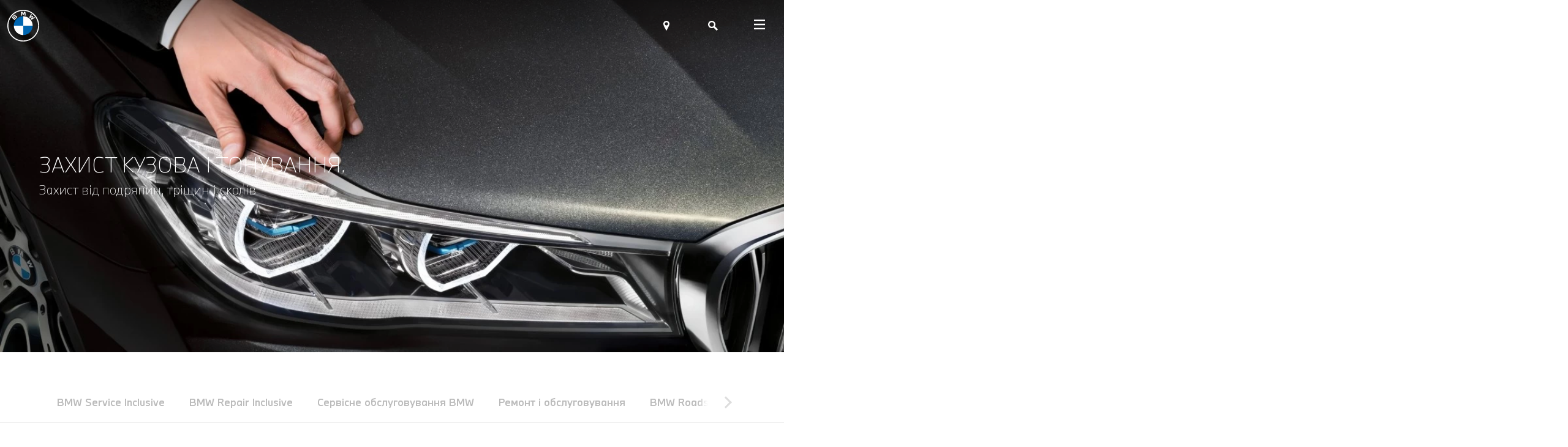

--- FILE ---
content_type: text/html; charset=UTF-8
request_url: https://bmw.dp.ua/zaschita-kuzova-i-tonirovka
body_size: 18750
content:
<!DOCTYPE html>
<html lang="ru">

<head>
    <base href="https://bmw.dp.ua/" />
    <meta name="viewport" content="width=device-width, initial-scale=1, minimum-scale=1, user-scalable=0">
    <meta http-equiv="Content-Type" content="text/html; charset=utf-8" />
    <meta http-equiv="X-UA-Compatible" content="IE=edge">
    <meta name="format-detection" content="telephone=no">
    <meta name="csrf-token" content="JlOV8y1h9bGShNfFJofbVHe8AIUXdVtrPoZFA84j">
    
    <title>
            Захист кузова і тонування автомобілів BMW в місті Дніпро та Дніпропетровській області
        </title>
        <meta name="description" content="Замовити послугу захисту кузова і тонування автомобілів BMW у офіційний дилер БМВ в місті Дніпро та Дніпропетровській області">
        <meta name="keywords" content="">
        <meta property="og:url" content="https://bmw.dp.ua/zaschita-kuzova-i-tonirovka" />
        <meta property="og:type" content="website" />
        <meta property="og:title"
            content="Захист кузова і тонування автомобілів BMW в місті Дніпро та Дніпропетровській області " />
        <meta property="og:description" content="Замовити послугу захисту кузова і тонування автомобілів BMW у офіційний дилер БМВ в місті Дніпро та Дніпропетровській області" />
        <meta property="og:image"
            content="https://bmw.dp.ua/storage/units/thumb/e621b9dcb876adf09924fa8e419c6298.jpeg" />
                
                        <link rel="alternate" hreflang="x-default"
                href="https://bmw.dp.ua/zaschita-kuzova-i-tonirovka">
                            <link rel="alternate"
                    hreflang="ru"
                    href="https://bmw.dp.ua/ru/zaschita-kuzova-i-tonirovka" />
                            <link rel="alternate"
                    hreflang="uk"
                    href="https://bmw.dp.ua/zaschita-kuzova-i-tonirovka" />
                            <link rel="canonical" href="https://bmw.dp.ua/zaschita-kuzova-i-tonirovka" />
    <link rel="apple-touch-icon" sizes="180x180" href="/apple-touch-icon.png">
<link rel="icon" type="image/png" sizes="32x32" href="/favicon-32x32.png">
<link rel="icon" type="image/png" sizes="16x16" href="/favicon-16x16.png">
<link rel="manifest" href="/site.webmanifest">
<link rel="mask-icon" href="/safari-pinned-tab.svg" color="#5bbad5">
<meta name="msapplication-TileColor" content="#da532c">
<meta name="theme-color" content="#ffffff">
    <link rel="stylesheet" href="/css/app.css">
            
    
    <!-- Google Tag Manager -->
<script>(function(w,d,s,l,i){w[l]=w[l]||[];w[l].push({'gtm.start':
new Date().getTime(),event:'gtm.js'});var f=d.getElementsByTagName(s)[0],
j=d.createElement(s),dl=l!='dataLayer'?'&l='+l:'';j.async=true;j.src=
'https://www.googletagmanager.com/gtm.js?id='+i+dl;f.parentNode.insertBefore(j,f);
})(window,document,'script','dataLayer','GTM-W6D6QRN');</script>
<!-- End Google Tag Manager -->

    
    <!-- Google Tag Manager -->
    <script>
        (function(w, d, s, l, i) {
            w[l] = w[l] || [];
            w[l].push({
                'gtm.start': new Date().getTime(),
                event: 'gtm.js'
            });
            var f = d.getElementsByTagName(s)[0],
                j = d.createElement(s),
                dl = l != 'dataLayer' ? '&l=' + l : '';
            j.async = true;
            j.src =
                'https://www.googletagmanager.com/gtm.js?id=' + i + dl;
            f.parentNode.insertBefore(j, f);
        })(window, document, 'script', 'dataLayer', 'GTM-WHV7NTN');
    </script>
    <!-- End Google Tag Manager -->
</head>

<body>
    <!-- Google Tag Manager (noscript) -->
    <noscript><iframe src="https://www.googletagmanager.com/ns.html?id=GTM-WHV7NTN" height="0" width="0"
            style="display:none;visibility:hidden"></iframe></noscript>
    <!-- End Google Tag Manager (noscript) -->

    <!-- Google Tag Manager (noscript) -->
<noscript><iframe src="https://www.googletagmanager.com/ns.html?id=GTM-W6D6QRN"
height="0" width="0" style="display:none;visibility:hidden"></iframe></noscript>
<!-- End Google Tag Manager (noscript) -->
        <header class="header js_header">
    <div class="header__bg js_header__bg"></div>
    <div class="header__container">
        <div class="header__main">
                                                <a href="https://bmw.dp.ua/" class="header__logo">
                        <svg xmlns="http://www.w3.org/2000/svg" xmlns:xlink="http://www.w3.org/1999/xlink" width="53px" height="53px" viewBox="0 0 53 53" version="1.1">
    <path d="M26.4347214,0 C11.8356305,0 0,11.8356305 0,26.4347214 C0,41.0338123 11.8356305,52.8694428 26.4347214,52.8694428 C41.0338123,52.8694428 52.8694428,41.0338123 52.8694428,26.4347214 C52.8694428,11.8356305 41.0338123,0 26.4347214,0 L26.4347214,0 Z M51.1504399,26.4347214 C51.1504399,40.0841642 40.0857185,51.1504399 26.4347214,51.1504399 C12.7837243,51.1504399 1.71900293,40.0841642 1.71900293,26.4347214 C1.71900293,12.7852786 12.7852786,1.71900293 26.4347214,1.71900293 C40.0841642,1.71900293 51.1504399,12.7852786 51.1504399,26.4347214 Z" id="Shape" fill="#FFFFFF" fill-rule="nonzero"></path>
    <g id="Group" transform="translate(7.304985, 3.108504)" fill="#FFFFFF" fill-rule="nonzero">
        <path d="M31.941437,12.1107331 C32.3004692,12.4961877 32.8180352,13.1178886 33.1086804,13.4955718 L38.4615249,10.0979765 C38.1941935,9.74826979 37.7683284,9.21671554 37.4497067,8.84214076 L34.0598827,11.0833724 L33.8282991,11.2823167 L34.0008211,11.0305279 L35.497566,8.04325513 L34.4391202,6.98480938 L31.4502933,8.48155425 L31.1985044,8.65407625 L31.3990029,8.42249267 L33.6417889,5.03422287 C33.2470088,4.6985044 32.8677713,4.39076246 32.3843988,4.01774194 L28.9868035,9.36592375 C29.4173314,9.69697947 29.9846334,10.1834604 30.3467742,10.5145161 L33.5454252,8.85457478 L33.7505865,8.70381232 L33.599824,8.90897361 L31.941437,12.1107331 Z" id="W_60_"></path>
        <path d="M19.794956,5.3326393 L21.2575073,2.05627566 L21.3507625,1.7656305 L21.3243402,2.06870968 L21.4782111,6.44703812 C21.9911144,6.49521994 22.5211144,6.56671554 23.0433431,6.65375367 L22.8055425,0.16941349 C22.075044,0.0885923754 21.347654,0.031085044 20.6202639,0 L19.1794721,3.57633431 L19.1281818,3.84211144 L19.0768915,3.57633431 L17.637654,0 C16.9102639,0.031085044 16.1828739,0.0885923754 15.4523754,0.16941349 L15.2145748,6.65375367 C15.7368035,6.56671554 16.2668035,6.49677419 16.7797067,6.44703812 L16.9335777,2.06870968 L16.9071554,1.7656305 L17.0004106,2.05627566 L18.4629619,5.3326393 L19.794956,5.3326393 Z" id="M_60_"></path>
        <path d="M7.96554252,10.5005279 C8.81105572,9.60994135 9.2897654,8.58102639 8.4442522,7.598739 C7.98419355,7.0656305 7.21173021,6.94906158 6.5713783,7.21173021 L6.50765396,7.23659824 L6.52785924,7.18064516 C6.62266862,6.92730205 6.68328446,6.11909091 5.99475073,5.56111437 C5.65903226,5.28912023 5.23782991,5.18809384 4.81196481,5.2316129 C4.01774194,5.31243402 3.40692082,5.85486804 1.74387097,7.70909091 C1.24184751,8.2686217 0.511348974,9.15143695 0.0730498534,9.72340176 C0.0730498534,9.72340176 4.64099707,14.0566569 4.64099707,14.0566569 C6.15483871,12.381173 6.77187683,11.7579179 7.96554252,10.5005279 Z M2.00498534,9.44052786 C2.92510264,8.31524927 3.90272727,7.29410557 4.34568915,6.89 C4.48557185,6.76255132 4.63788856,6.63510264 4.82284457,6.58536657 C5.12281525,6.5029912 5.43211144,6.71592375 5.50205279,7.02366569 C5.57199413,7.33296188 5.37771261,7.62671554 5.16167155,7.86917889 C4.67519062,8.41782991 2.89090909,10.2844868 2.89090909,10.2844868 C2.89090909,10.2844868 2.00498534,9.44052786 2.00498534,9.44052786 Z M3.79392962,11.1377713 C3.79392962,11.1377713 5.53158358,9.30064516 6.09888563,8.71313783 C6.3242522,8.48 6.46879765,8.33856305 6.62422287,8.26240469 C6.82472141,8.1644868 7.04387097,8.14428152 7.23970674,8.27483871 C7.43243402,8.40384164 7.52102639,8.62609971 7.47284457,8.84680352 C7.41533724,9.10947214 7.20085044,9.35970674 7.02366569,9.55087977 C6.78431085,9.80733138 4.72337243,12.0128152 4.72026393,12.0159238 L3.79392962,11.1377713 Z" id="B_x5F_22d_60_"></path>
    </g>
    <path d="M42.1109091,26.4347214 L26.4347214,26.4347214 L26.4347214,10.7585337 C35.0981232,10.7585337 42.1109091,17.7713196 42.1109091,26.4347214 Z" id="Path" fill="#FFFFFF" fill-rule="nonzero"></path>
    <path d="M26.4347214,26.4347214 L26.4347214,42.1109091 C17.7713196,42.1109091 10.7585337,35.0981232 10.7585337,26.4347214 L26.4347214,26.4347214 L26.4347214,26.4347214 Z" id="Path" fill="#FFFFFF" fill-rule="nonzero"></path>
    <path d="M26.4347214,10.7585337 L26.4347214,26.4347214 L10.7585337,26.4347214 C10.7585337,17.7713196 17.7713196,10.7585337 26.4347214,10.7585337 Z" id="Path" fill="#0066B1" fill-rule="nonzero"></path>
    <path d="M42.1109091,26.4347214 C42.1109091,35.0981232 35.0981232,42.1109091 26.4347214,42.1109091 L26.4347214,26.4347214 L42.1109091,26.4347214 Z" id="Path" fill="#0066B1" fill-rule="nonzero"></path>
</svg>
                                                    <svg width="53" height="53" viewBox="0 0 53 53" fill="none" xmlns="http://www.w3.org/2000/svg">
<g clip-path="url(#clip0_319_15)">
<path d="M26.5 0C11.8649 0 0 11.8649 0 26.5C0 41.1351 11.8649 53 26.5 53C41.1351 53 53 41.1351 53 26.5C53 11.8649 41.1351 0 26.5 0ZM51.2768 26.5C51.2768 40.1831 40.1847 51.2768 26.5 51.2768C12.8153 51.2768 1.72325 40.1831 1.72325 26.5C1.72325 12.8169 12.8169 1.72325 26.5 1.72325C40.1831 1.72325 51.2768 12.8169 51.2768 26.5Z" fill="#6F6F6F"/>
<path d="M26.5 10.7851V11.6467C34.6893 11.6467 41.3533 18.3091 41.3533 26.5H42.2149C42.2149 17.8214 35.1786 10.7851 26.5 10.7851ZM26.5 41.3533C18.3107 41.3533 11.6467 34.6909 11.6467 26.5H10.7851C10.7851 35.1786 17.8214 42.2149 26.5 42.2149" fill="#6F6F6F"/>
<path d="M39.3433 15.2568C39.7033 15.6432 40.2221 16.2665 40.5135 16.6451L45.8795 13.2391C45.551 12.8118 45.2128 12.3921 44.8652 11.9802L41.467 14.2269L41.2349 14.4264L41.4078 14.1739L42.9083 11.1793L41.8472 10.1182L38.851 11.6187L38.5986 11.7916L38.7996 11.5595L41.0479 8.16284C40.6521 7.82629 40.272 7.51779 39.7874 7.14384L36.3814 12.5052C36.813 12.8371 37.3817 13.3248 37.7447 13.6567L40.9513 11.9926L41.157 11.8415L41.0058 12.0472L39.3433 15.2568Z" fill="#6F6F6F"/>
<path d="M27.1669 8.46199L28.6331 5.17753L28.7265 4.88617L28.7 5.19L28.8543 9.57914C29.3685 9.62744 29.8998 9.69911 30.4233 9.78637L30.1849 3.28601C29.4526 3.20499 28.7234 3.14734 27.9942 3.11618L26.5499 6.70135L26.4985 6.96778L26.4471 6.70135L25.0043 3.11618C24.2751 3.14734 23.5459 3.20499 22.8136 3.28601L22.5752 9.78637C23.0987 9.69911 23.63 9.629 24.1442 9.57914L24.2984 5.19L24.272 4.88617L24.3654 5.17753L25.8316 8.46199H27.1669Z" fill="#6F6F6F"/>
<path d="M15.3082 13.6426C16.1558 12.7499 16.6357 11.7184 15.7881 10.7337C15.3269 10.1993 14.5525 10.0824 13.9106 10.3457L13.8467 10.3707L13.867 10.3146C13.962 10.0606 14.0228 9.25038 13.3326 8.69103C12.996 8.41836 12.5738 8.31709 12.1469 8.36071C11.3507 8.44174 10.7383 8.98551 9.07119 10.8443C8.56792 11.4052 7.83562 12.2902 7.39624 12.8636L11.9755 17.2076C13.493 15.5279 14.1116 14.9031 15.3082 13.6426ZM9.33295 12.58C10.2553 11.452 11.2354 10.4283 11.6794 10.0232C11.8197 9.89543 11.9724 9.76767 12.1578 9.71781C12.4585 9.63523 12.7685 9.84869 12.8386 10.1572C12.9088 10.4673 12.714 10.7617 12.4974 11.0048C12.0097 11.5548 10.2211 13.4261 10.2211 13.4261L9.33295 12.58ZM11.1263 14.2815C11.1263 14.2815 12.8683 12.4398 13.437 11.8508C13.6629 11.6171 13.8078 11.4753 13.9636 11.399C14.1646 11.3008 14.3843 11.2806 14.5806 11.4115C14.7738 11.5408 14.8626 11.7636 14.8143 11.9848C14.7567 12.2481 14.5416 12.499 14.364 12.6906C14.1241 12.9477 12.058 15.1587 12.0549 15.1618L11.1263 14.2815Z" fill="#6F6F6F"/>
<path d="M26.5 10.7851V26.5H10.7851C10.7851 17.8152 17.8152 10.7851 26.5 10.7851ZM42.2149 26.5C42.2149 35.1848 35.1848 42.2149 26.5 42.2149V26.5H42.2149Z" fill="#0066B1"/>
</g>
<defs>
<clipPath id="clip0_319_15">
<rect width="53" height="53" fill="white"/>
</clipPath>
</defs>
</svg>
                                            </a>
                                                        <nav class="header__nav js_header__nav">
                    <button class="header__nav-close js_header__nav-close"></button>
                    <ul class="header__menu">
                                                    <li class="header__menu-item">
                                                                    <button
                                        class="header__menu-button js_header__menu-button">АВТ Баварія-Дніпропетровськ</button>
                                                                            <div class="header__submenu js_header__submenu">
                                            <div class="header__submenu-wrapper js_header__submenu-wrapper">
                                                <div class="header__submenu-heading">
                                                    <button
                                                        class="header__submenu-back js_header__submenu-back"></button>
                                                    <div class="header__submenu-title">АВТ Баварія-Дніпропетровськ</div>
                                                    <button
                                                        class="header__submenu-close js_header__submenu-close"></button>
                                                </div>
                                                <ul class="header__submenu-list js_header__submenu-list">
                                                                                                            <li class="header__submenu-item">
                                                                                                                            <a class="header__submenu-button js_header__submenu-button active"
                                                                    href="about-us"
                                                                    >Про компанію</a>
                                                                                                                        <div class="header__lastmenu js_header__lastmenu">
                                                                <div
                                                                    class="header__submenu-heading header__lastmenu-heading">
                                                                    <button
                                                                        class="header__submenu-back js_header__lastmenu-back">
                                                                    </button>
                                                                    <div class="header__submenu-title">
                                                                        Про компанію</div>
                                                                    <button
                                                                        class="header__submenu-close js_header__nav-close"></button>
                                                                </div>
                                                                <div class="header__lastmenu-main">
                                                                                                                                            <div class="header__lastmenu-text">
                                                                            Компанія «АВТ Баварія-Дніпропетровськ» є невід'ємною частиною концерту BMW AG і успішно займає лідерські позиції на ринку автомобільної промисловості. Як дилерський центр м. Дніпра, ми готові запропонувати самий великий спектр послуг, дисконтну політику новим і постійним клієнтам, бонусну програму, акції і, безсумнівно, індивідуальний підхід.</div>
                                                                                                                                                                                                                <a class="header__lastmenu-link header__lastmenu-link_detail"
                                                                            href="about-us"
                                                                            >Докладніше</a>
                                                                                                                                    </div>
                                                                                                                                    <div class="header__lastmenu-img">
                                                                        <picture>
                                                                                                                                                            <source
                                                                                    srcset="https://bmw.dp.ua/storage/menu_items/menu_item_6.webp?rand=6970923a3dc49"
                                                                                    type="image/webp">
                                                                                                                                                        <img src="https://bmw.dp.ua/storage/menu_items/menu_item_6.jpg?rand=6970923a3dc43"
                                                                                alt="Про компанію">
                                                                        </picture>
                                                                    </div>
                                                                                                                            </div>
                                                        </li>
                                                                                                            <li class="header__submenu-item">
                                                                                                                            <span
                                                                    class="header__submenu-button js_header__submenu-button ">Контакти</span>
                                                                                                                        <div class="header__lastmenu js_header__lastmenu">
                                                                <div
                                                                    class="header__submenu-heading header__lastmenu-heading">
                                                                    <button
                                                                        class="header__submenu-back js_header__lastmenu-back">
                                                                    </button>
                                                                    <div class="header__submenu-title">
                                                                        Контакти</div>
                                                                    <button
                                                                        class="header__submenu-close js_header__nav-close"></button>
                                                                </div>
                                                                <div class="header__lastmenu-main">
                                                                                                                                                                                                                <ul class="header__lastmenu-list">
                                                                                                                                                            <li class="header__lastmenu-item">
                                                                                    <a class="header__lastmenu-link"
                                                                                        href="test-drive"
                                                                                        >Запис на тест-драйв</a>
                                                                                </li>
                                                                                                                                                            <li class="header__lastmenu-item">
                                                                                    <a class="header__lastmenu-link"
                                                                                        href="online-order"
                                                                                        >Придбати дистанційно</a>
                                                                                </li>
                                                                                                                                                            <li class="header__lastmenu-item">
                                                                                    <a class="header__lastmenu-link"
                                                                                        href="callback"
                                                                                        >Запит зворотного дзвінка</a>
                                                                                </li>
                                                                                                                                                            <li class="header__lastmenu-item">
                                                                                    <a class="header__lastmenu-link"
                                                                                        href="contacts"
                                                                                        >Запит зворотного зв&#039;язку</a>
                                                                                </li>
                                                                                                                                                            <li class="header__lastmenu-item">
                                                                                    <a class="header__lastmenu-link"
                                                                                        href="zapisy-na-servis"
                                                                                        >Запис на сервіс</a>
                                                                                </li>
                                                                                                                                                            <li class="header__lastmenu-item">
                                                                                    <a class="header__lastmenu-link"
                                                                                        href="proverka-na-teh-akcii"
                                                                                        >Перевірка на тех. акції</a>
                                                                                </li>
                                                                                                                                                            <li class="header__lastmenu-item">
                                                                                    <a class="header__lastmenu-link"
                                                                                        href="contacts_saloni"
                                                                                        >Контакти</a>
                                                                                </li>
                                                                                                                                                            <li class="header__lastmenu-item">
                                                                                    <a class="header__lastmenu-link"
                                                                                        href="kalendary-raboty-dilerskogo-centra"
                                                                                        >Календар роботи дилерського центру</a>
                                                                                </li>
                                                                                                                                                    </ul>
                                                                                                                                    </div>
                                                                                                                                    <div class="header__lastmenu-img">
                                                                        <picture>
                                                                                                                                                            <source
                                                                                    srcset="https://bmw.dp.ua/storage/menu_items/menu_item_7.webp?rand=6970923a3dc57"
                                                                                    type="image/webp">
                                                                                                                                                        <img src="https://bmw.dp.ua/storage/menu_items/menu_item_7.jpg?rand=6970923a3dc55"
                                                                                alt="Контакти">
                                                                        </picture>
                                                                    </div>
                                                                                                                            </div>
                                                        </li>
                                                                                                            <li class="header__submenu-item">
                                                                                                                            <a class="header__submenu-button js_header__submenu-button "
                                                                    href="news"
                                                                    >Новини BMW</a>
                                                                                                                        <div class="header__lastmenu js_header__lastmenu">
                                                                <div
                                                                    class="header__submenu-heading header__lastmenu-heading">
                                                                    <button
                                                                        class="header__submenu-back js_header__lastmenu-back">
                                                                    </button>
                                                                    <div class="header__submenu-title">
                                                                        Новини BMW</div>
                                                                    <button
                                                                        class="header__submenu-close js_header__nav-close"></button>
                                                                </div>
                                                                <div class="header__lastmenu-main">
                                                                                                                                            <div class="header__lastmenu-text">
                                                                            Новини та події.</div>
                                                                                                                                                                                                                <a class="header__lastmenu-link header__lastmenu-link_detail"
                                                                            href="news"
                                                                            >Докладніше</a>
                                                                                                                                    </div>
                                                                                                                                    <div class="header__lastmenu-img">
                                                                        <picture>
                                                                                                                                                            <source
                                                                                    srcset="https://bmw.dp.ua/storage/menu_items/menu_item_14.webp?rand=6970923a3dc6d"
                                                                                    type="image/webp">
                                                                                                                                                        <img src="https://bmw.dp.ua/storage/menu_items/menu_item_14.jpg?rand=6970923a3dc6c"
                                                                                alt="Новини BMW">
                                                                        </picture>
                                                                    </div>
                                                                                                                            </div>
                                                        </li>
                                                                                                    </ul>
                                                                                                    <div class="header__submenu-links">
                                                                                                                                                                                    <a class="header__submenu-links-item"
                                                                    href="contacts_saloni">
                                                                                                                                            <svg xmlns="http://www.w3.org/2000/svg" viewBox="0 0 24 24"><g><path d="M12,4C12,4,12,4,12,4C12,4,12,4,12,4C9.238,4,7,6.226,7,8.971c0,1.607,1.039,3.771,1.905,5.505    c1.602,3.208,3.095,5.81,3.095,5.81s1.494-2.602,3.095-5.81C15.961,12.742,17,10.578,17,8.971C17,6.226,14.762,4,12,4z M12,11.619    c-1.446,0-2.619-1.173-2.619-2.619c0-1.446,1.173-2.619,2.619-2.619S14.619,7.554,14.619,9C14.619,10.446,13.446,11.619,12,11.619    z"/></g></svg>
                                                                                                                                        Контакти
                                                                </a>
                                                                                                                                                                                                                                                <a class="header__submenu-links-item"
                                                                    href="test-drive">
                                                                                                                                            <svg xmlns="http://www.w3.org/2000/svg" viewBox="0 0 24 24"><g><path d="M12,4c-4.411,0-8,3.589-8,8s3.589,8,8,8c4.411,0,8-3.589,8-8S16.411,4,12,4z M12,6c2.778,0,5.114,1.9,5.794,4.468    C15.327,10.258,14.292,9,12,9s-3.327,1.258-5.794,1.468C6.886,7.9,9.222,6,12,6z M6.025,12.72H7.2    c2.209,0,3.556,1.421,3.556,3.631v1.56C8.256,17.459,6.253,15.22,6.025,12.72z M12.756,17.91v-1.56    c0-2.21,1.835-3.631,4.044-3.631h1.175C17.747,15.22,15.756,17.459,12.756,17.91z"/></g></svg>
                                                                                                                                        Тест-драйв
                                                                </a>
                                                                                                                                                                                                                                                <a class="header__submenu-links-item"
                                                                    href="zapisy-na-servis">
                                                                                                                                            <svg xmlns="http://www.w3.org/2000/svg" viewBox="0 0 48 48"><g><path d="M17.646,27.45c0.419,0,0.84-0.16,1.161-0.48l7.142-7.141c0.636,0.385,1.38,0.61,2.178,0.61    c1.576,0,2.948-0.743,3.672-2.148H28.85c-1.034,0-1.847-0.839-1.847-1.873c0-1.034,0.864-1.873,1.899-1.873H32    C31.352,13.14,29.862,12,28.127,12c-2.33,0-4.22,1.89-4.22,4.221c0,0.306,0.034,0.603,0.096,0.891l-7.526,7.541    c-0.64,0.64-0.633,1.678,0.007,2.317C16.804,27.289,17.227,27.45,17.646,27.45z" /><path d="M8,8v24h5v11l12-11h15V8H8z M37,29H23.891L16,36.125V29h-5V11h26V29z" /></g></svg>
                                                                                                                                        Запис на сервіс
                                                                </a>
                                                                                                                                                                                                                                                <a class="header__submenu-links-item"
                                                                    href="price-list">
                                                                                                                                            <svg xmlns="http://www.w3.org/2000/svg" viewBox="0 0 48 48"><path d="M36,16.172L27.829,8L12,8l0,32h24L36,16.172z M31.172,16H28v-3.171L31.172,16z M15,11l10,0v8h8v18l-18,0V11z" /><rect x="17" y="31" width="9" height="3" /><rect x="28" y="31" width="3" height="3" /><rect x="17" y="26" width="9" height="3" /><rect x="28" y="26" width="3" height="3" /><rect x="17" y="21" width="9" height="3" /><rect x="28" y="21" width="3" height="3" /></svg>
                                                                                                                                        Прайс-лист
                                                                </a>
                                                                                                                                                                        </div>
                                                                                            </div>
                                        </div>
                                                                                                </li>
                                                    <li class="header__menu-item">
                                                                    <button
                                        class="header__menu-button js_header__menu-button">Модельний ряд</button>
                                                                            <div class="header__submenu js_header__submenu">
                                            <div class="header__submenu-wrapper header__submenu-wrapper_models js_header__submenu-wrapper">
                                                <div class="header__submenu-heading">
                                                    <button
                                                        class="header__submenu-back js_header__submenu-back"></button>
                                                    <div class="header__submenu-title">Модельний ряд
                                                    </div>
                                                    <button
                                                        class="header__submenu-close js_header__submenu-close"></button>
                                                </div>
                                                                                                    <div class="header__models">
                                                        <div class="header__models-menu">
                                                            <div class="header__models-container">
                                                                <div class="header__models-tabs">
                                                                                                                                            <button
                                                                            class="header__models-tab  js_header__models-tab"
                                                                            data-tab="all-models">Всі моделі
                                                                        </button>
                                                                                                                                            <button
                                                                            class="header__models-tab active js_header__models-tab"
                                                                            data-tab="x-series">X
                                                                        </button>
                                                                                                                                            <button
                                                                            class="header__models-tab  js_header__models-tab"
                                                                            data-tab="1-series">1
                                                                        </button>
                                                                                                                                            <button
                                                                            class="header__models-tab  js_header__models-tab"
                                                                            data-tab="2-series">2
                                                                        </button>
                                                                                                                                            <button
                                                                            class="header__models-tab  js_header__models-tab"
                                                                            data-tab="3-series">3
                                                                        </button>
                                                                                                                                            <button
                                                                            class="header__models-tab  js_header__models-tab"
                                                                            data-tab="4-series">4
                                                                        </button>
                                                                                                                                            <button
                                                                            class="header__models-tab  js_header__models-tab"
                                                                            data-tab="5-series">5
                                                                        </button>
                                                                                                                                            <button
                                                                            class="header__models-tab  js_header__models-tab"
                                                                            data-tab="6-series">6
                                                                        </button>
                                                                                                                                            <button
                                                                            class="header__models-tab  js_header__models-tab"
                                                                            data-tab="7-series">7
                                                                        </button>
                                                                                                                                            <button
                                                                            class="header__models-tab  js_header__models-tab"
                                                                            data-tab="8-series">8
                                                                        </button>
                                                                                                                                            <button
                                                                            class="header__models-tab  js_header__models-tab"
                                                                            data-tab="z-series">Z
                                                                        </button>
                                                                                                                                            <button
                                                                            class="header__models-tab  js_header__models-tab"
                                                                            data-tab="m-series">M
                                                                        </button>
                                                                                                                                            <button
                                                                            class="header__models-tab  js_header__models-tab"
                                                                            data-tab="bmw-i">BMW i
                                                                        </button>
                                                                                                                                    </div>
                                                            </div>
                                                        </div>
                                                        <div class="header__models-wrapper">
                                                                                                                            <div class="header__models-section  js_header__models-section"
                                                                    data-tab="all-models">
                                                                                                                                            <div class="header__models-all">
                                                                                                                                                            <div class="header__models-all-img">
                                                                                    <picture>
                                                                                        <source
                                                                                            media="(min-width: 575px)"
                                                                                            srcset="https://bmw.dp.ua/storage/units/categories/big/allmodelsmenu.webp"
                                                                                            type="image/webp">
                                                                                        <source
                                                                                            media="(min-width: 575px)"
                                                                                            srcset="https://bmw.dp.ua/storage/units/categories/big/allmodelsmenu.png"
                                                                                            type="image/png">
                                                                                        <source
                                                                                            srcset="https://bmw.dp.ua/storage/units/categories/small/allmodelsmenu.webp"
                                                                                            type="image/webp">
                                                                                        <source
                                                                                            srcset="https://bmw.dp.ua/storage/units/categories/small/allmodelsmenu.png"
                                                                                            type="image/png">
                                                                                        <img width="585"
                                                                                            height="330"
                                                                                            src="https://bmw.dp.ua/storage/units/categories/thumb/allmodelsmenu.png"
                                                                                            alt="Всі моделі">
                                                                                    </picture>
                                                                                </div>
                                                                                                                                                                                                                                        <a class="header__models-all-btn"
                                                                                    href="https://bmw.dp.ua/all-models ">Оберіть модель</a>
                                                                                                                                                    </div>
                                                                                                                                                                                                                <div class="header__models-list">
                                                                                                                                                                                                                                                <a class="header__models-links"
                                                                                        href="special-car-in-salon">Автомобілі в наявності</a>
                                                                                                                                                                                                                                                                                                                                <a class="header__models-links"
                                                                                        href="bps">Автомобілі з пробігом</a>
                                                                                                                                                                                                                                                                                                                                <a class="header__models-links"
                                                                                        href="test-drive">Запис на тест-драйв</a>
                                                                                                                                                                                                                                                                                                                                <a class="header__models-links"
                                                                                        href="bmw-financial-services-overview">AWT Financial Service</a>
                                                                                                                                                                                                                                                                                                                                <a class="header__models-links"
                                                                                        href="bmw-ix-2020">BMW iX</a>
                                                                                                                                                                                                                                                                                                                                <a class="header__models-links"
                                                                                        href="bmw-x5-2023-overview">BMW X5</a>
                                                                                                                                                                                                                                    </div>
                                                                                                                                    </div>
                                                                                                                            <div class="header__models-section active js_header__models-section"
                                                                    data-tab="x-series">
                                                                                                                                                                                                                <div class="header__models-list">
                                                                                                                                                                                                                                                <a href="bmw-x1-overview-2022" class="header__models-model">
                                                                                                                                                                                    <div
                                                                                                class="header__model-img">
                                                                                                <img width="500"
                                                                                                    height="375"
                                                                                                    src="https://bmw.dp.ua/storage/units/categories/big/bmw-x1-2022.png"
                                                                                                    alt="">
                                                                                            </div>
                                                                                                                                                                                <div class="header__model-name">
                                                                                            BMW X1</div>
                                                                                        <div class="header__model-type">
                                                                                                                                                                                                                                                                                                <span>Бензин</span>
                                                                                                                                                                                                    <span>Дизель</span>
                                                                                                                                                                                                                                                                                    </div>
                                                                                        <span class="header__model-link">Дізнайтеся більше</span>
                                                                                    </a>
                                                                                                                                                                                                                                                                                                                                <a href="bmw-x2-overview-n" class="header__models-model">
                                                                                                                                                                                    <div
                                                                                                class="header__model-img">
                                                                                                <img width="500"
                                                                                                    height="375"
                                                                                                    src="https://bmw.dp.ua/storage/units/categories/big/x2cosysec.png"
                                                                                                    alt="">
                                                                                            </div>
                                                                                                                                                                                <div class="header__model-name">
                                                                                            BMW X2</div>
                                                                                        <div class="header__model-type">
                                                                                                                                                                                                                                                                                                <span>Бензин</span>
                                                                                                                                                                                                                                                                                    </div>
                                                                                        <span class="header__model-link">Дізнайтеся більше</span>
                                                                                    </a>
                                                                                                                                                                                                                                                                                                                                <a href="bmw-x3-2021-highlights" class="header__models-model">
                                                                                                                                                                                    <div
                                                                                                class="header__model-img">
                                                                                                <img width="585"
                                                                                                    height="330"
                                                                                                    src="https://bmw.dp.ua/storage/units/categories/big/bmw-x3-2021-main.png"
                                                                                                    alt="">
                                                                                            </div>
                                                                                                                                                                                <div class="header__model-name">
                                                                                            BMW X3</div>
                                                                                        <div class="header__model-type">
                                                                                                                                                                                                                                                                                                <span>Бензин</span>
                                                                                                                                                                                                    <span>Дизель</span>
                                                                                                                                                                                                                                                                                    </div>
                                                                                        <span class="header__model-link">Дізнайтеся більше</span>
                                                                                    </a>
                                                                                                                                                                                                                                                                                                                                <a href="bmw-x3-new-24" class="header__models-model">
                                                                                                                                                                                    <div
                                                                                                class="header__model-img">
                                                                                                <img width="500"
                                                                                                    height="375"
                                                                                                    src="https://bmw.dp.ua/storage/units/categories/big/x3-new-24.png"
                                                                                                    alt="">
                                                                                            </div>
                                                                                                                                                                                <div class="header__model-name">
                                                                                            Новий BMW X3</div>
                                                                                        <div class="header__model-type">
                                                                                                                                                                                    </div>
                                                                                        <span class="header__model-link">Дізнайтеся більше</span>
                                                                                    </a>
                                                                                                                                                                                                                                                                                                                                <a href="bmw-x3-30e-xdrive-new-24" class="header__models-model">
                                                                                                                                                                                    <div
                                                                                                class="header__model-img">
                                                                                                <img width="500"
                                                                                                    height="375"
                                                                                                    src="https://bmw.dp.ua/storage/units/categories/big/bmw-x3-30e-xdrive.png"
                                                                                                    alt="">
                                                                                            </div>
                                                                                                                                                                                <div class="header__model-name">
                                                                                            Новий BMW X3 30e xDrive</div>
                                                                                        <div class="header__model-type">
                                                                                                                                                                                                                                                                                                <span>Плагін-гібрид</span>
                                                                                                                                                                                                                                                                                    </div>
                                                                                        <span class="header__model-link">Дізнайтеся більше</span>
                                                                                    </a>
                                                                                                                                                                                                                                                                                                                                <a href="bmw-x4-2021-highlights" class="header__models-model">
                                                                                                                                                                                    <div
                                                                                                class="header__model-img">
                                                                                                <img width="585"
                                                                                                    height="330"
                                                                                                    src="https://bmw.dp.ua/storage/units/categories/big/bmw-x4-2021-main.png"
                                                                                                    alt="">
                                                                                            </div>
                                                                                                                                                                                <div class="header__model-name">
                                                                                            BMW X4</div>
                                                                                        <div class="header__model-type">
                                                                                                                                                                                                                                                                                                <span>Бензин</span>
                                                                                                                                                                                                    <span>Дизель</span>
                                                                                                                                                                                                                                                                                    </div>
                                                                                        <span class="header__model-link">Дізнайтеся більше</span>
                                                                                    </a>
                                                                                                                                                                                                                                                                                                                                <a href="bmw-x5-2023-overview" class="header__models-model">
                                                                                                                                                                                    <div
                                                                                                class="header__model-img">
                                                                                                <img width="500"
                                                                                                    height="375"
                                                                                                    src="https://bmw.dp.ua/storage/units/categories/big/bmw-x5-2023-main.png"
                                                                                                    alt="">
                                                                                            </div>
                                                                                                                                                                                <div class="header__model-name">
                                                                                            BMW X5</div>
                                                                                        <div class="header__model-type">
                                                                                                                                                                                                                                                                                                <span>Бензин</span>
                                                                                                                                                                                                    <span>Дизель</span>
                                                                                                                                                                                                                                                                                    </div>
                                                                                        <span class="header__model-link">Дізнайтеся більше</span>
                                                                                    </a>
                                                                                                                                                                                                                                                                                                                                <a href="bmw-x6-2023-highlights" class="header__models-model">
                                                                                                                                                                                    <div
                                                                                                class="header__model-img">
                                                                                                <img width="500"
                                                                                                    height="375"
                                                                                                    src="https://bmw.dp.ua/storage/units/categories/big/bmw-x6-2023-main.png"
                                                                                                    alt="">
                                                                                            </div>
                                                                                                                                                                                <div class="header__model-name">
                                                                                            BMW X6</div>
                                                                                        <div class="header__model-type">
                                                                                                                                                                                                                                                                                                <span>Бензин</span>
                                                                                                                                                                                                    <span>Дизель</span>
                                                                                                                                                                                                                                                                                    </div>
                                                                                        <span class="header__model-link">Дізнайтеся більше</span>
                                                                                    </a>
                                                                                                                                                                                                                                                                                                                                <a href="bmw-x7-2022-overview" class="header__models-model">
                                                                                                                                                                                    <div
                                                                                                class="header__model-img">
                                                                                                <img width="500"
                                                                                                    height="375"
                                                                                                    src="https://bmw.dp.ua/storage/units/categories/big/bmw-x7-2022-main.png"
                                                                                                    alt="">
                                                                                            </div>
                                                                                                                                                                                <div class="header__model-name">
                                                                                            BMW X7</div>
                                                                                        <div class="header__model-type">
                                                                                                                                                                                                                                                                                                <span>Бензин</span>
                                                                                                                                                                                                    <span>Дизель</span>
                                                                                                                                                                                                                                                                                    </div>
                                                                                        <span class="header__model-link">Дізнайтеся більше</span>
                                                                                    </a>
                                                                                                                                                                                                                                    </div>
                                                                                                                                    </div>
                                                                                                                            <div class="header__models-section  js_header__models-section"
                                                                    data-tab="1-series">
                                                                                                                                                                                                                <div class="header__models-list">
                                                                                                                                                                                                                                                <a href="bmw-1-seriyi-2024" class="header__models-model">
                                                                                                                                                                                    <div
                                                                                                class="header__model-img">
                                                                                                <img width="500"
                                                                                                    height="375"
                                                                                                    src="https://bmw.dp.ua/storage/units/categories/big/bmw-1-seriji.png"
                                                                                                    alt="">
                                                                                            </div>
                                                                                                                                                                                <div class="header__model-name">
                                                                                            BMW 1 серії</div>
                                                                                        <div class="header__model-type">
                                                                                                                                                                                                                                                                                                <span>Бензин</span>
                                                                                                                                                                                                    <span>Дизель</span>
                                                                                                                                                                                                                                                                                    </div>
                                                                                        <span class="header__model-link">Дізнайтеся більше</span>
                                                                                    </a>
                                                                                                                                                                                                                                    </div>
                                                                                                                                    </div>
                                                                                                                            <div class="header__models-section  js_header__models-section"
                                                                    data-tab="2-series">
                                                                                                                                                                                                                <div class="header__models-list">
                                                                                                                                                                                                                                                <a href="bmw-2-series-coupe-2021-highlights" class="header__models-model">
                                                                                                                                                                                    <div
                                                                                                class="header__model-img">
                                                                                                <img width="585"
                                                                                                    height="330"
                                                                                                    src="https://bmw.dp.ua/storage/units/categories/big/bmw-2-coupe-2021-main.png"
                                                                                                    alt="">
                                                                                            </div>
                                                                                                                                                                                <div class="header__model-name">
                                                                                            BMW 2 серії Купе</div>
                                                                                        <div class="header__model-type">
                                                                                                                                                                                                                                                                                                <span>Бензин</span>
                                                                                                                                                                                                    <span>Дизель</span>
                                                                                                                                                                                                                                                                                    </div>
                                                                                        <span class="header__model-link">Дізнайтеся більше</span>
                                                                                    </a>
                                                                                                                                                                                                                                                                                                                                <a href="bmw-2-seriyi-gran-kupe-2025" class="header__models-model">
                                                                                                                                                                                    <div
                                                                                                class="header__model-img">
                                                                                                <img width="500"
                                                                                                    height="375"
                                                                                                    src="https://bmw.dp.ua/storage/units/categories/big/2grancoup25.png"
                                                                                                    alt="">
                                                                                            </div>
                                                                                                                                                                                <div class="header__model-name">
                                                                                            BMW 2 серії Гран Купе</div>
                                                                                        <div class="header__model-type">
                                                                                                                                                                                                                                                                                                <span>Бензин</span>
                                                                                                                                                                                                    <span>Дизель</span>
                                                                                                                                                                                                                                                                                    </div>
                                                                                        <span class="header__model-link">Дізнайтеся більше</span>
                                                                                    </a>
                                                                                                                                                                                                                                                                                                                                <a href="the-2-2023" class="header__models-model">
                                                                                                                                                                                    <div
                                                                                                class="header__model-img">
                                                                                                <img width="500"
                                                                                                    height="375"
                                                                                                    src="https://bmw.dp.ua/storage/units/categories/big/3636.png"
                                                                                                    alt="">
                                                                                            </div>
                                                                                                                                                                                <div class="header__model-name">
                                                                                            Новий BMW 2 серії Active Tourer</div>
                                                                                        <div class="header__model-type">
                                                                                                                                                                                                                                                                                                <span>Бензин</span>
                                                                                                                                                                                                    <span>Дизель</span>
                                                                                                                                                                                                    <span>Плагін-гібрид</span>
                                                                                                                                                                                                                                                                                    </div>
                                                                                        <span class="header__model-link">Дізнайтеся більше</span>
                                                                                    </a>
                                                                                                                                                                                                                                    </div>
                                                                                                                                    </div>
                                                                                                                            <div class="header__models-section  js_header__models-section"
                                                                    data-tab="3-series">
                                                                                                                                                                                                                <div class="header__models-list">
                                                                                                                                                                                                                                                <a href="bmw-3-seriyi-sedan-2025" class="header__models-model">
                                                                                                                                                                                    <div
                                                                                                class="header__model-img">
                                                                                                <img width="500"
                                                                                                    height="375"
                                                                                                    src="https://bmw.dp.ua/storage/units/categories/big/3sireissedannew.png"
                                                                                                    alt="">
                                                                                            </div>
                                                                                                                                                                                <div class="header__model-name">
                                                                                            BMW 3 серії Седан</div>
                                                                                        <div class="header__model-type">
                                                                                                                                                                                                                                                                                                <span>Бензин</span>
                                                                                                                                                                                                    <span>Дизель</span>
                                                                                                                                                                                                                                                                                    </div>
                                                                                        <span class="header__model-link">Дізнайтеся більше</span>
                                                                                    </a>
                                                                                                                                                                                                                                                                                                                                <a href="bmw-3-seriyi-sedan-plagin-gibrid-2025" class="header__models-model">
                                                                                                                                                                                    <div
                                                                                                class="header__model-img">
                                                                                                <img width="500"
                                                                                                    height="375"
                                                                                                    src="https://bmw.dp.ua/storage/units/categories/big/3series-plagin-g.png"
                                                                                                    alt="">
                                                                                            </div>
                                                                                                                                                                                <div class="header__model-name">
                                                                                            BMW 3 серії Седан Плагін-гібрид</div>
                                                                                        <div class="header__model-type">
                                                                                                                                                                                                                                                                                                <span>Плагін-гібрид</span>
                                                                                                                                                                                                                                                                                    </div>
                                                                                        <span class="header__model-link">Дізнайтеся більше</span>
                                                                                    </a>
                                                                                                                                                                                                                                    </div>
                                                                                                                                    </div>
                                                                                                                            <div class="header__models-section  js_header__models-section"
                                                                    data-tab="4-series">
                                                                                                                                                                                                                <div class="header__models-list">
                                                                                                                                                                                                                                                <a href="bmw-4-ceriyi-coupe" class="header__models-model">
                                                                                                                                                                                    <div
                                                                                                class="header__model-img">
                                                                                                <img width="500"
                                                                                                    height="375"
                                                                                                    src="https://bmw.dp.ua/storage/units/categories/big/4ka-coupe.png"
                                                                                                    alt="">
                                                                                            </div>
                                                                                                                                                                                <div class="header__model-name">
                                                                                            BMW 4 cерії Купе</div>
                                                                                        <div class="header__model-type">
                                                                                                                                                                                                                                                                                                <span>Бензин</span>
                                                                                                                                                                                                    <span>Дизель</span>
                                                                                                                                                                                                                                                                                    </div>
                                                                                        <span class="header__model-link">Дізнайтеся більше</span>
                                                                                    </a>
                                                                                                                                                                                                                                                                                                                                <a href="bmw-4-seriyi-gran-kupe" class="header__models-model">
                                                                                                                                                                                    <div
                                                                                                class="header__model-img">
                                                                                                <img width="500"
                                                                                                    height="375"
                                                                                                    src="https://bmw.dp.ua/storage/units/categories/big/4ka-gr-coup.png"
                                                                                                    alt="">
                                                                                            </div>
                                                                                                                                                                                <div class="header__model-name">
                                                                                            BMW 4 серії Гран Купе</div>
                                                                                        <div class="header__model-type">
                                                                                                                                                                                                                                                                                                <span>Бензин</span>
                                                                                                                                                                                                    <span>Дизель</span>
                                                                                                                                                                                                    <span>Повністю електричний</span>
                                                                                                                                                                                                                                                                                    </div>
                                                                                        <span class="header__model-link">Дізнайтеся більше</span>
                                                                                    </a>
                                                                                                                                                                                                                                                                                                                                <a href="bmw-4-ceriyi-kabriolet" class="header__models-model">
                                                                                                                                                                                    <div
                                                                                                class="header__model-img">
                                                                                                <img width="500"
                                                                                                    height="375"
                                                                                                    src="https://bmw.dp.ua/storage/units/categories/big/4cabrio-w.png"
                                                                                                    alt="">
                                                                                            </div>
                                                                                                                                                                                <div class="header__model-name">
                                                                                            BMW 4 cерії Кабріолет</div>
                                                                                        <div class="header__model-type">
                                                                                                                                                                                                                                                                                                <span>Бензин</span>
                                                                                                                                                                                                    <span>Дизель</span>
                                                                                                                                                                                                                                                                                    </div>
                                                                                        <span class="header__model-link">Дізнайтеся більше</span>
                                                                                    </a>
                                                                                                                                                                                                                                    </div>
                                                                                                                                    </div>
                                                                                                                            <div class="header__models-section  js_header__models-section"
                                                                    data-tab="5-series">
                                                                                                                                                                                                                <div class="header__models-list">
                                                                                                                                                                                                                                                <a href="bmw-5-series-sedan-overview" class="header__models-model">
                                                                                                                                                                                    <div
                                                                                                class="header__model-img">
                                                                                                <img width="500"
                                                                                                    height="375"
                                                                                                    src="https://bmw.dp.ua/storage/units/categories/big/cosysec09.png"
                                                                                                    alt="">
                                                                                            </div>
                                                                                                                                                                                <div class="header__model-name">
                                                                                            BMW 5 серія Седан</div>
                                                                                        <div class="header__model-type">
                                                                                                                                                                                    </div>
                                                                                        <span class="header__model-link">Дізнайтеся більше</span>
                                                                                    </a>
                                                                                                                                                                                                                                                                                                                                <a href="bmw-5-series-sedan-phev-overview" class="header__models-model">
                                                                                                                                                                                    <div
                                                                                                class="header__model-img">
                                                                                                <img width="500"
                                                                                                    height="375"
                                                                                                    src="https://bmw.dp.ua/storage/units/categories/big/cosysec0010.jpg"
                                                                                                    alt="">
                                                                                            </div>
                                                                                                                                                                                <div class="header__model-name">
                                                                                            BMW 5 серії Cедан плагін-гібрид</div>
                                                                                        <div class="header__model-type">
                                                                                                                                                                                    </div>
                                                                                        <span class="header__model-link">Дізнайтеся більше</span>
                                                                                    </a>
                                                                                                                                                                                                                                                                                                                                <a href="5-seriya-touring-2025" class="header__models-model">
                                                                                                                                                                                    <div
                                                                                                class="header__model-img">
                                                                                                <img width="500"
                                                                                                    height="375"
                                                                                                    src="https://bmw.dp.ua/storage/units/categories/big/5turing.png"
                                                                                                    alt="">
                                                                                            </div>
                                                                                                                                                                                <div class="header__model-name">
                                                                                            BMW 5 серії Touring</div>
                                                                                        <div class="header__model-type">
                                                                                                                                                                                                                                                                                                <span>Бензин</span>
                                                                                                                                                                                                    <span>Дизель</span>
                                                                                                                                                                                                                                                                                    </div>
                                                                                        <span class="header__model-link">Дізнайтеся більше</span>
                                                                                    </a>
                                                                                                                                                                                                                                                                                                                                <a href="bmw-530e-touring-2025" class="header__models-model">
                                                                                                                                                                                    <div
                                                                                                class="header__model-img">
                                                                                                <img width="500"
                                                                                                    height="375"
                                                                                                    src="https://bmw.dp.ua/storage/units/categories/big/bmw-530e-touring.png"
                                                                                                    alt="">
                                                                                            </div>
                                                                                                                                                                                <div class="header__model-name">
                                                                                            BMW 530e Touring</div>
                                                                                        <div class="header__model-type">
                                                                                                                                                                                                                                                                                                <span>Плагін-гібрид</span>
                                                                                                                                                                                                                                                                                    </div>
                                                                                        <span class="header__model-link">Дізнайтеся більше</span>
                                                                                    </a>
                                                                                                                                                                                                                                    </div>
                                                                                                                                    </div>
                                                                                                                            <div class="header__models-section  js_header__models-section"
                                                                    data-tab="6-series">
                                                                                                                                                                                                                <div class="header__models-list">
                                                                                                                                                                                                                                                <a href="bmw-6-series-gran-turismo-overview-2020" class="header__models-model">
                                                                                                                                                                                    <div
                                                                                                class="header__model-img">
                                                                                                <img width="500"
                                                                                                    height="281"
                                                                                                    src="https://bmw.dp.ua/storage/units/categories/big/the-6-gt-main.png"
                                                                                                    alt="">
                                                                                            </div>
                                                                                                                                                                                <div class="header__model-name">
                                                                                            BMW 6 серії GT</div>
                                                                                        <div class="header__model-type">
                                                                                                                                                                                                                                                                                                <span>Бензин</span>
                                                                                                                                                                                                    <span>Дизель</span>
                                                                                                                                                                                                                                                                                    </div>
                                                                                        <span class="header__model-link">Дізнайтеся більше</span>
                                                                                    </a>
                                                                                                                                                                                                                                    </div>
                                                                                                                                    </div>
                                                                                                                            <div class="header__models-section  js_header__models-section"
                                                                    data-tab="7-series">
                                                                                                                                                                                                                <div class="header__models-list">
                                                                                                                                                                                                                                                <a href="modeli-bmw-7-seriyi-2025" class="header__models-model">
                                                                                                                                                                                    <div
                                                                                                class="header__model-img">
                                                                                                <img width="500"
                                                                                                    height="375"
                                                                                                    src="https://bmw.dp.ua/storage/units/categories/big/awcosysec.png"
                                                                                                    alt="">
                                                                                            </div>
                                                                                                                                                                                <div class="header__model-name">
                                                                                            BMW 7 серії Седан</div>
                                                                                        <div class="header__model-type">
                                                                                                                                                                                                                                                                                                <span>Бензин</span>
                                                                                                                                                                                                    <span>Дизель</span>
                                                                                                                                                                                                    <span>Плагін-гібрид</span>
                                                                                                                                                                                                                                                                                    </div>
                                                                                        <span class="header__model-link">Дізнайтеся більше</span>
                                                                                    </a>
                                                                                                                                                                                                                                    </div>
                                                                                                                                    </div>
                                                                                                                            <div class="header__models-section  js_header__models-section"
                                                                    data-tab="8-series">
                                                                                                                                                                                                                <div class="header__models-list">
                                                                                                                                                                                                                                                <a href="noviy-bmw-8-seriyi-coupe-2023" class="header__models-model">
                                                                                                                                                                                    <div
                                                                                                class="header__model-img">
                                                                                                <img width="500"
                                                                                                    height="375"
                                                                                                    src="https://bmw.dp.ua/storage/units/categories/big/8-series-coup-new.png"
                                                                                                    alt="">
                                                                                            </div>
                                                                                                                                                                                <div class="header__model-name">
                                                                                            BMW 8 серії Купе</div>
                                                                                        <div class="header__model-type">
                                                                                                                                                                                                                                                                                                <span>Бензин</span>
                                                                                                                                                                                                    <span>Дизель</span>
                                                                                                                                                                                                                                                                                    </div>
                                                                                        <span class="header__model-link">Дізнайтеся більше</span>
                                                                                    </a>
                                                                                                                                                                                                                                                                                                                                <a href="noviy-bmw-8-seriyi-kabriolet-2023" class="header__models-model">
                                                                                                                                                                                    <div
                                                                                                class="header__model-img">
                                                                                                <img width="500"
                                                                                                    height="375"
                                                                                                    src="https://bmw.dp.ua/storage/units/categories/big/8-series-cabrio.png"
                                                                                                    alt="">
                                                                                            </div>
                                                                                                                                                                                <div class="header__model-name">
                                                                                            BMW 8 серії Кабріолет</div>
                                                                                        <div class="header__model-type">
                                                                                                                                                                                    </div>
                                                                                        <span class="header__model-link">Дізнайтеся більше</span>
                                                                                    </a>
                                                                                                                                                                                                                                                                                                                                <a href="noviy-bmw-8-seriyi-gran-coupe" class="header__models-model">
                                                                                                                                                                                    <div
                                                                                                class="header__model-img">
                                                                                                <img width="500"
                                                                                                    height="375"
                                                                                                    src="https://bmw.dp.ua/storage/units/categories/big/8-gran-coupe.png"
                                                                                                    alt="">
                                                                                            </div>
                                                                                                                                                                                <div class="header__model-name">
                                                                                            BMW 8 серії Гран Купе</div>
                                                                                        <div class="header__model-type">
                                                                                                                                                                                                                                                                                                <span>Бензин</span>
                                                                                                                                                                                                    <span>Дизель</span>
                                                                                                                                                                                                                                                                                    </div>
                                                                                        <span class="header__model-link">Дізнайтеся більше</span>
                                                                                    </a>
                                                                                                                                                                                                                                    </div>
                                                                                                                                    </div>
                                                                                                                            <div class="header__models-section  js_header__models-section"
                                                                    data-tab="z-series">
                                                                                                                                                                                                                <div class="header__models-list">
                                                                                                                                                                                                                                                <a href="bmw-z4-roadster-2025" class="header__models-model">
                                                                                                                                                                                    <div
                                                                                                class="header__model-img">
                                                                                                <img width="500"
                                                                                                    height="375"
                                                                                                    src="https://bmw.dp.ua/storage/units/categories/big/txcosysec.png"
                                                                                                    alt="">
                                                                                            </div>
                                                                                                                                                                                <div class="header__model-name">
                                                                                            BMW Z4 Roadster</div>
                                                                                        <div class="header__model-type">
                                                                                                                                                                                                                                                                                                <span>Бензин</span>
                                                                                                                                                                                                                                                                                    </div>
                                                                                        <span class="header__model-link">Дізнайтеся більше</span>
                                                                                    </a>
                                                                                                                                                                                                                                    </div>
                                                                                                                                    </div>
                                                                                                                            <div class="header__models-section  js_header__models-section"
                                                                    data-tab="m-series">
                                                                                                                                                                                                                <div class="header__models-list">
                                                                                                                                                                                                                                                <a href="bmw-m135i-xdrive-2024" class="header__models-model">
                                                                                                                                                                                    <div
                                                                                                class="header__model-img">
                                                                                                <img width="500"
                                                                                                    height="375"
                                                                                                    src="https://bmw.dp.ua/storage/units/categories/big/1m135i.png"
                                                                                                    alt="">
                                                                                            </div>
                                                                                                                                                                                <div class="header__model-name">
                                                                                            BMW M135i xDrive</div>
                                                                                        <div class="header__model-type">
                                                                                                                                                                                                                                                                                                <span>Бензин</span>
                                                                                                                                                                                                                                                                                    </div>
                                                                                        <span class="header__model-link">Дізнайтеся більше</span>
                                                                                    </a>
                                                                                                                                                                                                                                                                                                                                <a href="bmw-m235i-xdrive-gran-kupe-2025" class="header__models-model">
                                                                                                                                                                                    <div
                                                                                                class="header__model-img">
                                                                                                <img width="500"
                                                                                                    height="375"
                                                                                                    src="https://bmw.dp.ua/storage/units/categories/big/2coupm.png"
                                                                                                    alt="">
                                                                                            </div>
                                                                                                                                                                                <div class="header__model-name">
                                                                                            BMW M235i xDrive Гран Купе</div>
                                                                                        <div class="header__model-type">
                                                                                                                                                                                                                                                                                                <span>Бензин</span>
                                                                                                                                                                                                                                                                                    </div>
                                                                                        <span class="header__model-link">Дізнайтеся більше</span>
                                                                                    </a>
                                                                                                                                                                                                                                                                                                                                <a href="bmw-2-series-coupe-m-automobiles-overview" class="header__models-model">
                                                                                                                                                                                    <div
                                                                                                class="header__model-img">
                                                                                                <img width="585"
                                                                                                    height="330"
                                                                                                    src="https://bmw.dp.ua/storage/units/categories/big/4jcosysec.png"
                                                                                                    alt="">
                                                                                            </div>
                                                                                                                                                                                <div class="header__model-name">
                                                                                            BMW M2</div>
                                                                                        <div class="header__model-type">
                                                                                                                                                                                                                                                                                                <span>Бензин</span>
                                                                                                                                                                                                                                                                                    </div>
                                                                                        <span class="header__model-link">Дізнайтеся більше</span>
                                                                                    </a>
                                                                                                                                                                                                                                                                                                                                <a href="bmw-3-series-sedan-m-automobiles-overview-2020" class="header__models-model">
                                                                                                                                                                                    <div
                                                                                                class="header__model-img">
                                                                                                <img width="585"
                                                                                                    height="330"
                                                                                                    src="https://bmw.dp.ua/storage/units/categories/big/bmw-m3-2020-main.png"
                                                                                                    alt="">
                                                                                            </div>
                                                                                                                                                                                <div class="header__model-name">
                                                                                            BMW M3</div>
                                                                                        <div class="header__model-type">
                                                                                                                                                                                                                                                                                                <span>Бензин</span>
                                                                                                                                                                                                                                                                                    </div>
                                                                                        <span class="header__model-link">Дізнайтеся більше</span>
                                                                                    </a>
                                                                                                                                                                                                                                                                                                                                <a href="bmw-3-series-sedan-m-2023-overview" class="header__models-model">
                                                                                                                                                                                    <div
                                                                                                class="header__model-img">
                                                                                                <img width="500"
                                                                                                    height="375"
                                                                                                    src="https://bmw.dp.ua/storage/units/categories/big/bmw-m3-2023-main.png"
                                                                                                    alt="">
                                                                                            </div>
                                                                                                                                                                                <div class="header__model-name">
                                                                                            BMW M3 Competition</div>
                                                                                        <div class="header__model-type">
                                                                                                                                                                                                                                                                                                <span>Бензин</span>
                                                                                                                                                                                                                                                                                    </div>
                                                                                        <span class="header__model-link">Дізнайтеся більше</span>
                                                                                    </a>
                                                                                                                                                                                                                                                                                                                                <a href="avtomobili-bmw-m3-sedan-2025" class="header__models-model">
                                                                                                                                                                                    <div
                                                                                                class="header__model-img">
                                                                                                <img width="500"
                                                                                                    height="375"
                                                                                                    src="https://bmw.dp.ua/storage/units/categories/big/3-seriya-m.png"
                                                                                                    alt="">
                                                                                            </div>
                                                                                                                                                                                <div class="header__model-name">
                                                                                            Автомобілі BMW M3 Седан</div>
                                                                                        <div class="header__model-type">
                                                                                                                                                                                                                                                                                                <span>Бензин</span>
                                                                                                                                                                                                    <span>Дизель</span>
                                                                                                                                                                                                                                                                                    </div>
                                                                                        <span class="header__model-link">Дізнайтеся більше</span>
                                                                                    </a>
                                                                                                                                                                                                                                                                                                                                <a href="bmw-m-4-serii-kupe" class="header__models-model">
                                                                                                                                                                                    <div
                                                                                                class="header__model-img">
                                                                                                <img width="500"
                                                                                                    height="375"
                                                                                                    src="https://bmw.dp.ua/storage/units/categories/big/avtomobili-bmw-m-4-serii-kupe.png"
                                                                                                    alt="">
                                                                                            </div>
                                                                                                                                                                                <div class="header__model-name">
                                                                                            Автомобілі BMW M 4 серії Купе</div>
                                                                                        <div class="header__model-type">
                                                                                                                                                                                                                                                                                                <span>Бензин</span>
                                                                                                                                                                                                    <span>Дизель</span>
                                                                                                                                                                                                                                                                                    </div>
                                                                                        <span class="header__model-link">Дізнайтеся більше</span>
                                                                                    </a>
                                                                                                                                                                                                                                                                                                                                <a href="avtomobili-bmw-m-4-ceriyi-kabriolet" class="header__models-model">
                                                                                                                                                                                    <div
                                                                                                class="header__model-img">
                                                                                                <img width="500"
                                                                                                    height="375"
                                                                                                    src="https://bmw.dp.ua/storage/units/categories/big/4-cabri.png"
                                                                                                    alt="">
                                                                                            </div>
                                                                                                                                                                                <div class="header__model-name">
                                                                                            Автомобілі BMW M 4 cерії Кабріолет</div>
                                                                                        <div class="header__model-type">
                                                                                                                                                                                                                                                                                                <span>Бензин</span>
                                                                                                                                                                                                    <span>Дизель</span>
                                                                                                                                                                                                                                                                                    </div>
                                                                                        <span class="header__model-link">Дізнайтеся більше</span>
                                                                                    </a>
                                                                                                                                                                                                                                                                                                                                <a href="avtomobili-bmw-m440i-xdrive-gran-kupe" class="header__models-model">
                                                                                                                                                                                    <div
                                                                                                class="header__model-img">
                                                                                                <img width="500"
                                                                                                    height="375"
                                                                                                    src="https://bmw.dp.ua/storage/units/categories/big/m440igc.png"
                                                                                                    alt="">
                                                                                            </div>
                                                                                                                                                                                <div class="header__model-name">
                                                                                            Автомобілі BMW M440i xDrive Гран Купе</div>
                                                                                        <div class="header__model-type">
                                                                                                                                                                                                                                                                                                <span>Бензин</span>
                                                                                                                                                                                                                                                                                    </div>
                                                                                        <span class="header__model-link">Дізнайтеся більше</span>
                                                                                    </a>
                                                                                                                                                                                                                                                                                                                                <a href="bmw-4-series-coupe-m-automobile-highlights-2020" class="header__models-model">
                                                                                                                                                                                    <div
                                                                                                class="header__model-img">
                                                                                                <img width="331"
                                                                                                    height="331"
                                                                                                    src="https://bmw.dp.ua/storage/units/categories/big/the-m440i-2020-main.png"
                                                                                                    alt="">
                                                                                            </div>
                                                                                                                                                                                <div class="header__model-name">
                                                                                            BMW M440i xDrive Купе</div>
                                                                                        <div class="header__model-type">
                                                                                                                                                                                                                                                                                                <span>Бензин</span>
                                                                                                                                                                                                    <span>Дизель</span>
                                                                                                                                                                                                                                                                                    </div>
                                                                                        <span class="header__model-link">Дізнайтеся більше</span>
                                                                                    </a>
                                                                                                                                                                                                                                                                                                                                <a href="bmw-m5-sedan-new-24" class="header__models-model">
                                                                                                                                                                                    <div
                                                                                                class="header__model-img">
                                                                                                <img width="500"
                                                                                                    height="375"
                                                                                                    src="https://bmw.dp.ua/storage/units/categories/big/7xbmw-m5-sedan.png"
                                                                                                    alt="">
                                                                                            </div>
                                                                                                                                                                                <div class="header__model-name">
                                                                                            BMW M5 Седан</div>
                                                                                        <div class="header__model-type">
                                                                                                                                                                                                                                                                                                <span>Плагін-гібрид</span>
                                                                                                                                                                                                                                                                                    </div>
                                                                                        <span class="header__model-link">Дізнайтеся більше</span>
                                                                                    </a>
                                                                                                                                                                                                                                                                                                                                <a href="bmw-m5-touring-2025" class="header__models-model">
                                                                                                                                                                                    <div
                                                                                                class="header__model-img">
                                                                                                <img width="500"
                                                                                                    height="375"
                                                                                                    src="https://bmw.dp.ua/storage/units/categories/big/bmw-m5-touring.png"
                                                                                                    alt="">
                                                                                            </div>
                                                                                                                                                                                <div class="header__model-name">
                                                                                            BMW M5 Touring</div>
                                                                                        <div class="header__model-type">
                                                                                                                                                                                                                                                                                                <span>Плагін-гібрид</span>
                                                                                                                                                                                                                                                                                    </div>
                                                                                        <span class="header__model-link">Дізнайтеся більше</span>
                                                                                    </a>
                                                                                                                                                                                                                                                                                                                                <a href="bmw-8-series-convertible-m-2022-automobiles-overview" class="header__models-model">
                                                                                                                                                                                    <div
                                                                                                class="header__model-img">
                                                                                                <img width="500"
                                                                                                    height="375"
                                                                                                    src="https://bmw.dp.ua/storage/units/categories/big/bmw-m8-cabrio-2022-main.png"
                                                                                                    alt="">
                                                                                            </div>
                                                                                                                                                                                <div class="header__model-name">
                                                                                            BMW M8 Кабріолет</div>
                                                                                        <div class="header__model-type">
                                                                                                                                                                                                                                                                                                <span>Бензин</span>
                                                                                                                                                                                                                                                                                    </div>
                                                                                        <span class="header__model-link">Дізнайтеся більше</span>
                                                                                    </a>
                                                                                                                                                                                                                                                                                                                                <a href="bmw-8-series-coupe-m-2022-automobiles-overview" class="header__models-model">
                                                                                                                                                                                    <div
                                                                                                class="header__model-img">
                                                                                                <img width="500"
                                                                                                    height="375"
                                                                                                    src="https://bmw.dp.ua/storage/units/categories/big/bmw-m8-coupe-2022-main.png"
                                                                                                    alt="">
                                                                                            </div>
                                                                                                                                                                                <div class="header__model-name">
                                                                                            BMW M8 Купе</div>
                                                                                        <div class="header__model-type">
                                                                                                                                                                                                                                                                                                <span>Бензин</span>
                                                                                                                                                                                                                                                                                    </div>
                                                                                        <span class="header__model-link">Дізнайтеся більше</span>
                                                                                    </a>
                                                                                                                                                                                                                                                                                                                                <a href="bmw-8-series-gran-coupe-m-2022-overview" class="header__models-model">
                                                                                                                                                                                    <div
                                                                                                class="header__model-img">
                                                                                                <img width="500"
                                                                                                    height="375"
                                                                                                    src="https://bmw.dp.ua/storage/units/categories/big/0icosysec-standard-scale-200x.png"
                                                                                                    alt="">
                                                                                            </div>
                                                                                                                                                                                <div class="header__model-name">
                                                                                            BMW М8 Гран Купе</div>
                                                                                        <div class="header__model-type">
                                                                                                                                                                                                                                                                                                <span>Бензин</span>
                                                                                                                                                                                                                                                                                    </div>
                                                                                        <span class="header__model-link">Дізнайтеся більше</span>
                                                                                    </a>
                                                                                                                                                                                                                                                                                                                                <a href="bmw-x2-m35i-xdrive" class="header__models-model">
                                                                                                                                                                                    <div
                                                                                                class="header__model-img">
                                                                                                <img width="500"
                                                                                                    height="375"
                                                                                                    src="https://bmw.dp.ua/storage/units/categories/big/11-bmw-m3-2020-main.jpg"
                                                                                                    alt="">
                                                                                            </div>
                                                                                                                                                                                <div class="header__model-name">
                                                                                            BMW X2 M35i xDrive</div>
                                                                                        <div class="header__model-type">
                                                                                                                                                                                                                                                                                                <span>Бензин</span>
                                                                                                                                                                                                                                                                                    </div>
                                                                                        <span class="header__model-link">Дізнайтеся більше</span>
                                                                                    </a>
                                                                                                                                                                                                                                                                                                                                <a href="bmw-x3m-2021-automobiles-overview" class="header__models-model">
                                                                                                                                                                                    <div
                                                                                                class="header__model-img">
                                                                                                <img width="500"
                                                                                                    height="375"
                                                                                                    src="https://bmw.dp.ua/storage/units/categories/big/bmw-x3-m-2021-menu.png"
                                                                                                    alt="">
                                                                                            </div>
                                                                                                                                                                                <div class="header__model-name">
                                                                                            BMW X3 M</div>
                                                                                        <div class="header__model-type">
                                                                                                                                                                                                                                                                                                <span>Бензин</span>
                                                                                                                                                                                                    <span>Дизель</span>
                                                                                                                                                                                                                                                                                    </div>
                                                                                        <span class="header__model-link">Дізнайтеся більше</span>
                                                                                    </a>
                                                                                                                                                                                                                                                                                                                                <a href="bmw-x3-m50-xdrive-new-24" class="header__models-model">
                                                                                                                                                                                    <div
                                                                                                class="header__model-img">
                                                                                                <img width="500"
                                                                                                    height="375"
                                                                                                    src="https://bmw.dp.ua/storage/units/categories/big/bmw-x3-m50-xdrive.png"
                                                                                                    alt="">
                                                                                            </div>
                                                                                                                                                                                <div class="header__model-name">
                                                                                            BMW X3 M50 xDrive</div>
                                                                                        <div class="header__model-type">
                                                                                                                                                                                                                                                                                                <span>Бензин</span>
                                                                                                                                                                                                                                                                                    </div>
                                                                                        <span class="header__model-link">Дізнайтеся більше</span>
                                                                                    </a>
                                                                                                                                                                                                                                                                                                                                <a href="bmw-x4m-2021-automobiles-overview" class="header__models-model">
                                                                                                                                                                                    <div
                                                                                                class="header__model-img">
                                                                                                <img width="500"
                                                                                                    height="375"
                                                                                                    src="https://bmw.dp.ua/storage/units/categories/big/bmw-x4-m-2021-menu.png"
                                                                                                    alt="">
                                                                                            </div>
                                                                                                                                                                                <div class="header__model-name">
                                                                                            BMW X4 M</div>
                                                                                        <div class="header__model-type">
                                                                                                                                                                                                                                                                                                <span>Бензин</span>
                                                                                                                                                                                                    <span>Дизель</span>
                                                                                                                                                                                                                                                                                    </div>
                                                                                        <span class="header__model-link">Дізнайтеся більше</span>
                                                                                    </a>
                                                                                                                                                                                                                                                                                                                                <a href="avtomobili-bmw-x5-m" class="header__models-model">
                                                                                                                                                                                    <div
                                                                                                class="header__model-img">
                                                                                                <img width="500"
                                                                                                    height="375"
                                                                                                    src="https://bmw.dp.ua/storage/units/categories/big/sycosysec.png"
                                                                                                    alt="">
                                                                                            </div>
                                                                                                                                                                                <div class="header__model-name">
                                                                                            Автомобілі BMW X5 M</div>
                                                                                        <div class="header__model-type">
                                                                                                                                                                                                                                                                                                <span>Бензин</span>
                                                                                                                                                                                                                                                                                    </div>
                                                                                        <span class="header__model-link">Дізнайтеся більше</span>
                                                                                    </a>
                                                                                                                                                                                                                                                                                                                                <a href="bmw-x6-m-2023-automobiles-overview" class="header__models-model">
                                                                                                                                                                                    <div
                                                                                                class="header__model-img">
                                                                                                <img width="500"
                                                                                                    height="375"
                                                                                                    src="https://bmw.dp.ua/storage/units/categories/big/bmw-x6-m-2023-menu.png"
                                                                                                    alt="">
                                                                                            </div>
                                                                                                                                                                                <div class="header__model-name">
                                                                                            BMW X6 M</div>
                                                                                        <div class="header__model-type">
                                                                                                                                                                                                                                                                                                <span>Бензин</span>
                                                                                                                                                                                                                                                                                    </div>
                                                                                        <span class="header__model-link">Дізнайтеся більше</span>
                                                                                    </a>
                                                                                                                                                                                                                                                                                                                                <a href="bmw-x7-m60i-overview-2022" class="header__models-model">
                                                                                                                                                                                    <div
                                                                                                class="header__model-img">
                                                                                                <img width="500"
                                                                                                    height="375"
                                                                                                    src="https://bmw.dp.ua/storage/units/categories/big/ico.png"
                                                                                                    alt="">
                                                                                            </div>
                                                                                                                                                                                <div class="header__model-name">
                                                                                            BMW X7 M60i xDrive</div>
                                                                                        <div class="header__model-type">
                                                                                                                                                                                                                                                                                                <span>Бензин</span>
                                                                                                                                                                                                                                                                                    </div>
                                                                                        <span class="header__model-link">Дізнайтеся більше</span>
                                                                                    </a>
                                                                                                                                                                                                                                                                                                                                <a href="bmw-xm-overview-2022" class="header__models-model">
                                                                                                                                                                                    <div
                                                                                                class="header__model-img">
                                                                                                <img width="500"
                                                                                                    height="375"
                                                                                                    src="https://bmw.dp.ua/storage/units/categories/big/xm-ico.png"
                                                                                                    alt="">
                                                                                            </div>
                                                                                                                                                                                <div class="header__model-name">
                                                                                            BMW XM</div>
                                                                                        <div class="header__model-type">
                                                                                                                                                                                                                                                                                                <span>Плагін-гібрид</span>
                                                                                                                                                                                                                                                                                    </div>
                                                                                        <span class="header__model-link">Дізнайтеся більше</span>
                                                                                    </a>
                                                                                                                                                                                                                                                                                                                                <a href="bmw-ix-m70-2025" class="header__models-model">
                                                                                                                                                                                    <div
                                                                                                class="header__model-img">
                                                                                                <img width="500"
                                                                                                    height="375"
                                                                                                    src="https://bmw.dp.ua/storage/units/categories/big/ixm70.png"
                                                                                                    alt="">
                                                                                            </div>
                                                                                                                                                                                <div class="header__model-name">
                                                                                            BMW iX M70</div>
                                                                                        <div class="header__model-type">
                                                                                                                                                                                                                                                                                                <span>Повністю електричний</span>
                                                                                                                                                                                                                                                                                    </div>
                                                                                        <span class="header__model-link">Дізнайтеся більше</span>
                                                                                    </a>
                                                                                                                                                                                                                                                                                                                                <a href="avtomobili-bmw-z4-m-2025" class="header__models-model">
                                                                                                                                                                                    <div
                                                                                                class="header__model-img">
                                                                                                <img width="500"
                                                                                                    height="375"
                                                                                                    src="https://bmw.dp.ua/storage/units/categories/big/cosysec-1.jpg"
                                                                                                    alt="">
                                                                                            </div>
                                                                                                                                                                                <div class="header__model-name">
                                                                                            Автомобілі BMW Z4 M</div>
                                                                                        <div class="header__model-type">
                                                                                                                                                                                                                                                                                                <span>Бензин</span>
                                                                                                                                                                                                                                                                                    </div>
                                                                                        <span class="header__model-link">Дізнайтеся більше</span>
                                                                                    </a>
                                                                                                                                                                                                                                    </div>
                                                                                                                                    </div>
                                                                                                                            <div class="header__models-section  js_header__models-section"
                                                                    data-tab="bmw-i">
                                                                                                                                                                                                                <div class="header__models-list">
                                                                                                                                                                                                                                                <a href="bmw-ix-2020" class="header__models-model">
                                                                                                                                                                                    <div
                                                                                                class="header__model-img">
                                                                                                <img width="500"
                                                                                                    height="281"
                                                                                                    src="https://bmw.dp.ua/storage/units/categories/big/bmw-i-series-ix-modelcard-890x501.png"
                                                                                                    alt="">
                                                                                            </div>
                                                                                                                                                                                <div class="header__model-name">
                                                                                            BMW iX</div>
                                                                                        <div class="header__model-type">
                                                                                                                                                                                                                                                                                                <span>Повністю електричний</span>
                                                                                                                                                                                                                                                                                    </div>
                                                                                        <span class="header__model-link">Дізнайтеся більше</span>
                                                                                    </a>
                                                                                                                                                                                                                                                                                                                                <a href="bmw-ix-2025" class="header__models-model">
                                                                                                                                                                                    <div
                                                                                                class="header__model-img">
                                                                                                <img width="500"
                                                                                                    height="375"
                                                                                                    src="https://bmw.dp.ua/storage/units/categories/big/ix25.png"
                                                                                                    alt="">
                                                                                            </div>
                                                                                                                                                                                <div class="header__model-name">
                                                                                            Новий BMW iX</div>
                                                                                        <div class="header__model-type">
                                                                                                                                                                                                                                                                                                <span>Повністю електричний</span>
                                                                                                                                                                                                                                                                                    </div>
                                                                                        <span class="header__model-link">Дізнайтеся більше</span>
                                                                                    </a>
                                                                                                                                                                                                                                                                                                                                <a href="bmw-ix1-highlights-2022" class="header__models-model">
                                                                                                                                                                                    <div
                                                                                                class="header__model-img">
                                                                                                <img width="500"
                                                                                                    height="375"
                                                                                                    src="https://bmw.dp.ua/storage/units/categories/big/ix1-ico.png"
                                                                                                    alt="">
                                                                                            </div>
                                                                                                                                                                                <div class="header__model-name">
                                                                                            BMW iX1</div>
                                                                                        <div class="header__model-type">
                                                                                                                                                                                                                                                                                                <span>Повністю електричний</span>
                                                                                                                                                                                                                                                                                    </div>
                                                                                        <span class="header__model-link">Дізнайтеся більше</span>
                                                                                    </a>
                                                                                                                                                                                                                                                                                                                                <a href="bmw-ix2-2024-overview" class="header__models-model">
                                                                                                                                                                                    <div
                                                                                                class="header__model-img">
                                                                                                <img width="500"
                                                                                                    height="375"
                                                                                                    src="https://bmw.dp.ua/storage/units/categories/big/ix2-ico-1.png"
                                                                                                    alt="">
                                                                                            </div>
                                                                                                                                                                                <div class="header__model-name">
                                                                                            BMW iX2</div>
                                                                                        <div class="header__model-type">
                                                                                                                                                                                                                                                                                                <span>Повністю електричний</span>
                                                                                                                                                                                                                                                                                    </div>
                                                                                        <span class="header__model-link">Дізнайтеся більше</span>
                                                                                    </a>
                                                                                                                                                                                                                                                                                                                                <a href="bmw-ix3-highlights" class="header__models-model">
                                                                                                                                                                                    <div
                                                                                                class="header__model-img">
                                                                                                <img width="500"
                                                                                                    height="375"
                                                                                                    src="https://bmw.dp.ua/storage/units/categories/big/the-ix3-standard-width-920pxuhd.png"
                                                                                                    alt="">
                                                                                            </div>
                                                                                                                                                                                <div class="header__model-name">
                                                                                            BMW iX3</div>
                                                                                        <div class="header__model-type">
                                                                                                                                                                                                                                                                                                <span>Повністю електричний</span>
                                                                                                                                                                                                                                                                                    </div>
                                                                                        <span class="header__model-link">Дізнайтеся більше</span>
                                                                                    </a>
                                                                                                                                                                                                                                                                                                                                <a href="bmw-i4-2021" class="header__models-model">
                                                                                                                                                                                    <div
                                                                                                class="header__model-img">
                                                                                                <img width="500"
                                                                                                    height="375"
                                                                                                    src="https://bmw.dp.ua/storage/units/categories/big/bmw-i4-mini-landingpage-modelfinder.png"
                                                                                                    alt="">
                                                                                            </div>
                                                                                                                                                                                <div class="header__model-name">
                                                                                            BMW i4 Гран Купе</div>
                                                                                        <div class="header__model-type">
                                                                                                                                                                                                                                                                                                <span>Повністю електричний</span>
                                                                                                                                                                                                                                                                                    </div>
                                                                                        <span class="header__model-link">Дізнайтеся більше</span>
                                                                                    </a>
                                                                                                                                                                                                                                                                                                                                <a href="bmw-i4-gran-coupe" class="header__models-model">
                                                                                                                                                                                    <div
                                                                                                class="header__model-img">
                                                                                                <img width="500"
                                                                                                    height="375"
                                                                                                    src="https://bmw.dp.ua/storage/units/categories/big/bmw-i4-gran-coupé.png"
                                                                                                    alt="">
                                                                                            </div>
                                                                                                                                                                                <div class="header__model-name">
                                                                                            BMW i4 Гран Купе</div>
                                                                                        <div class="header__model-type">
                                                                                                                                                                                                                                                                                                <span>Повністю електричний</span>
                                                                                                                                                                                                                                                                                    </div>
                                                                                        <span class="header__model-link">Дізнайтеся більше</span>
                                                                                    </a>
                                                                                                                                                                                                                                                                                                                                <a href="bmw-i4-m50-highlights-2021" class="header__models-model">
                                                                                                                                                                                    <div
                                                                                                class="header__model-img">
                                                                                                <img width="500"
                                                                                                    height="375"
                                                                                                    src="https://bmw.dp.ua/storage/units/categories/big/bmw-i4-m50-2021-menu.png"
                                                                                                    alt="">
                                                                                            </div>
                                                                                                                                                                                <div class="header__model-name">
                                                                                            BMW i4 M50</div>
                                                                                        <div class="header__model-type">
                                                                                                                                                                                                                                                                                                <span>Повністю електричний</span>
                                                                                                                                                                                                                                                                                    </div>
                                                                                        <span class="header__model-link">Дізнайтеся більше</span>
                                                                                    </a>
                                                                                                                                                                                                                                                                                                                                <a href="bmw-i4-m50-xdrive-gran-coupe" class="header__models-model">
                                                                                                                                                                                    <div
                                                                                                class="header__model-img">
                                                                                                <img width="500"
                                                                                                    height="375"
                                                                                                    src="https://bmw.dp.ua/storage/units/categories/big/bmw-i4-m50-xdrive-gran-coupe.png"
                                                                                                    alt="">
                                                                                            </div>
                                                                                                                                                                                <div class="header__model-name">
                                                                                            BMW i4 M50 xDrive Гран Купе</div>
                                                                                        <div class="header__model-type">
                                                                                                                                                                                                                                                                                                <span>Повністю електричний</span>
                                                                                                                                                                                                                                                                                    </div>
                                                                                        <span class="header__model-link">Дізнайтеся більше</span>
                                                                                    </a>
                                                                                                                                                                                                                                                                                                                                <a href="bmw-i5-overview-n" class="header__models-model">
                                                                                                                                                                                    <div
                                                                                                class="header__model-img">
                                                                                                <img width="500"
                                                                                                    height="375"
                                                                                                    src="https://bmw.dp.ua/storage/units/categories/big/cosysec10.png"
                                                                                                    alt="">
                                                                                            </div>
                                                                                                                                                                                <div class="header__model-name">
                                                                                            BMW i5</div>
                                                                                        <div class="header__model-type">
                                                                                                                                                                                                                                                                                                <span>Повністю електричний</span>
                                                                                                                                                                                                                                                                                    </div>
                                                                                        <span class="header__model-link">Дізнайтеся більше</span>
                                                                                    </a>
                                                                                                                                                                                                                                                                                                                                <a href="bmw-i5-touring-2025" class="header__models-model">
                                                                                                                                                                                    <div
                                                                                                class="header__model-img">
                                                                                                <img width="500"
                                                                                                    height="375"
                                                                                                    src="https://bmw.dp.ua/storage/units/categories/big/imbmw-i5-touring.png"
                                                                                                    alt="">
                                                                                            </div>
                                                                                                                                                                                <div class="header__model-name">
                                                                                            BMW i5 Touring</div>
                                                                                        <div class="header__model-type">
                                                                                                                                                                                                                                                                                                <span>Повністю електричний</span>
                                                                                                                                                                                                                                                                                    </div>
                                                                                        <span class="header__model-link">Дізнайтеся більше</span>
                                                                                    </a>
                                                                                                                                                                                                                                                                                                                                <a href="bmw-i5-m60xdrive-overview" class="header__models-model">
                                                                                                                                                                                    <div
                                                                                                class="header__model-img">
                                                                                                <img width="500"
                                                                                                    height="375"
                                                                                                    src="https://bmw.dp.ua/storage/units/categories/big/wbcosysec.png"
                                                                                                    alt="">
                                                                                            </div>
                                                                                                                                                                                <div class="header__model-name">
                                                                                            BMW i5 M60 xDrive</div>
                                                                                        <div class="header__model-type">
                                                                                                                                                                                                                                                                                                <span>Повністю електричний</span>
                                                                                                                                                                                                                                                                                    </div>
                                                                                        <span class="header__model-link">Дізнайтеся більше</span>
                                                                                    </a>
                                                                                                                                                                                                                                                                                                                                <a href="bmw-i5-m60-xdrive-touring-new-24" class="header__models-model">
                                                                                                                                                                                    <div
                                                                                                class="header__model-img">
                                                                                                <img width="500"
                                                                                                    height="375"
                                                                                                    src="https://bmw.dp.ua/storage/units/categories/big/bmw-i5-m60-xdrive-touring.png"
                                                                                                    alt="">
                                                                                            </div>
                                                                                                                                                                                <div class="header__model-name">
                                                                                            BMW i5 M60 xDrive Touring</div>
                                                                                        <div class="header__model-type">
                                                                                                                                                                                                                                                                                                <span>Повністю електричний</span>
                                                                                                                                                                                                                                                                                    </div>
                                                                                        <span class="header__model-link">Дізнайтеся більше</span>
                                                                                    </a>
                                                                                                                                                                                                                                                                                                                                <a href="bmw-i7-sedan-2025" class="header__models-model">
                                                                                                                                                                                    <div
                                                                                                class="header__model-img">
                                                                                                <img width="500"
                                                                                                    height="375"
                                                                                                    src="https://bmw.dp.ua/storage/units/categories/big/7acosysec.png"
                                                                                                    alt="">
                                                                                            </div>
                                                                                                                                                                                <div class="header__model-name">
                                                                                            BMW i7</div>
                                                                                        <div class="header__model-type">
                                                                                                                                                                                                                                                                                                <span>Повністю електричний</span>
                                                                                                                                                                                                                                                                                    </div>
                                                                                        <span class="header__model-link">Дізнайтеся більше</span>
                                                                                    </a>
                                                                                                                                                                                                                                                                                                                                <a href="obzor-bmw-i7-m70-xdrive" class="header__models-model">
                                                                                                                                                                                    <div
                                                                                                class="header__model-img">
                                                                                                <img width="500"
                                                                                                    height="375"
                                                                                                    src="https://bmw.dp.ua/storage/units/categories/big/cosyse2c.png"
                                                                                                    alt="">
                                                                                            </div>
                                                                                                                                                                                <div class="header__model-name">
                                                                                            BMW i7 M70 xDRIVE</div>
                                                                                        <div class="header__model-type">
                                                                                                                                                                                    </div>
                                                                                        <span class="header__model-link">Дізнайтеся більше</span>
                                                                                    </a>
                                                                                                                                                                                                                                    </div>
                                                                                                                                    </div>
                                                                                                                    </div>
                                                    </div>
                                                                                                                                                    <div class="header__submenu-links">
                                                                                                                                                                                    <a class="header__submenu-links-item"
                                                                    href="contacts_saloni">
                                                                                                                                            <svg xmlns="http://www.w3.org/2000/svg" viewBox="0 0 24 24"><g><path d="M12,4C12,4,12,4,12,4C12,4,12,4,12,4C9.238,4,7,6.226,7,8.971c0,1.607,1.039,3.771,1.905,5.505    c1.602,3.208,3.095,5.81,3.095,5.81s1.494-2.602,3.095-5.81C15.961,12.742,17,10.578,17,8.971C17,6.226,14.762,4,12,4z M12,11.619    c-1.446,0-2.619-1.173-2.619-2.619c0-1.446,1.173-2.619,2.619-2.619S14.619,7.554,14.619,9C14.619,10.446,13.446,11.619,12,11.619    z" /></g></svg>
                                                                                                                                        Контакти
                                                                </a>
                                                                                                                                                                                                                                                <a class="header__submenu-links-item"
                                                                    href="test-drive">
                                                                                                                                            <svg xmlns="http://www.w3.org/2000/svg" viewBox="0 0 24 24"><g><path d="M12,4c-4.411,0-8,3.589-8,8s3.589,8,8,8c4.411,0,8-3.589,8-8S16.411,4,12,4z M12,6c2.778,0,5.114,1.9,5.794,4.468    C15.327,10.258,14.292,9,12,9s-3.327,1.258-5.794,1.468C6.886,7.9,9.222,6,12,6z M6.025,12.72H7.2    c2.209,0,3.556,1.421,3.556,3.631v1.56C8.256,17.459,6.253,15.22,6.025,12.72z M12.756,17.91v-1.56    c0-2.21,1.835-3.631,4.044-3.631h1.175C17.747,15.22,15.756,17.459,12.756,17.91z" /></g></svg>
                                                                                                                                        Тест-драйв
                                                                </a>
                                                                                                                                                                                                                                                <a class="header__submenu-links-item"
                                                                    href="zapisy-na-servis">
                                                                                                                                            <svg xmlns="http://www.w3.org/2000/svg" viewBox="0 0 48 48"><g><path d="M17.646,27.45c0.419,0,0.84-0.16,1.161-0.48l7.142-7.141c0.636,0.385,1.38,0.61,2.178,0.61    c1.576,0,2.948-0.743,3.672-2.148H28.85c-1.034,0-1.847-0.839-1.847-1.873c0-1.034,0.864-1.873,1.899-1.873H32    C31.352,13.14,29.862,12,28.127,12c-2.33,0-4.22,1.89-4.22,4.221c0,0.306,0.034,0.603,0.096,0.891l-7.526,7.541    c-0.64,0.64-0.633,1.678,0.007,2.317C16.804,27.289,17.227,27.45,17.646,27.45z" /><path d="M8,8v24h5v11l12-11h15V8H8z M37,29H23.891L16,36.125V29h-5V11h26V29z" /></g></svg>
                                                                                                                                        Запис на сервіс
                                                                </a>
                                                                                                                                                                                                                                                <a class="header__submenu-links-item"
                                                                    href="price-list">
                                                                                                                                            <svg xmlns="http://www.w3.org/2000/svg" viewBox="0 0 48 48"><path d="M36,16.172L27.829,8L12,8l0,32h24L36,16.172z M31.172,16H28v-3.171L31.172,16z M15,11l10,0v8h8v18l-18,0V11z" /><rect x="17" y="31" width="9" height="3" /><rect x="28" y="31" width="3" height="3" /><rect x="17" y="26" width="9" height="3" /><rect x="28" y="26" width="3" height="3" /><rect x="17" y="21" width="9" height="3" /><rect x="28" y="21" width="3" height="3" /></svg>
                                                                                                                                        Прайс-лист
                                                                </a>
                                                                                                                                                                                                                                                <a class="header__submenu-links-item"
                                                                    href="special-car-in-salon">
                                                                                                                                            <svg xmlns="http://www.w3.org/2000/svg" viewBox="0 0 48 48"><path d="M39.25,16.844c0.645-0.195,0.75-0.582,0.75-1.031s-0.305-0.763-0.9-0.763h-2.85c-1.95-3-3-5-6.15-5h-7.2   c-3.15,0-4.2,2-6.15,5H13.9c-0.595,0-0.9,0.313-0.9,0.763s0.105,0.836,0.75,1.031l4.15,0.072h7.2c3.331,0,5.038,1.904,6.525,4.06   c0.287,0.429,0.652,1.073,0.652,1.073h1.3c0.393-0.656,1.104-1.1,1.924-1.1h3v0.75c0,1.04-0.71,1.906-1.668,2.164   C36.934,24.158,37,24.472,37,24.812c0,0.963-0.33,1.625-0.748,2.078L37,27.458V31h1.5c0.828,0,1.5-0.671,1.5-1.5V19.45l-2.85-2.165   L39.25,16.844z M18.5,16.049c0.83-2.344,2.195-4.1,4.472-4.1h7.055c2.277,0,3.643,1.756,4.472,4.1H18.5z" /><g><path d="M34.25,25.844c0.645-0.195,0.75-0.582,0.75-1.031c0-0.45-0.305-0.763-0.9-0.763h-2.85c-1.95-3-3-5-6.15-5h-7.2    c-3.15,0-4.2,2-6.15,5H8.9c-0.595,0-0.9,0.313-0.9,0.763c0,0.45,0.105,0.836,0.75,1.031l2.1,0.441L8,28.45V38.5    C8,39.329,8.672,40,9.5,40h1.95c0.828,0,1.5-0.671,1.5-1.5v-0.55h8.55h8.55v0.55c0,0.829,0.672,1.5,1.5,1.5h1.95    c0.828,0,1.5-0.671,1.5-1.5V28.45l-2.85-2.165L34.25,25.844z M14.75,32.95h-3c-1.242,0-2.25-1.008-2.25-2.25v-0.75h3    c1.242,0,2.25,1.008,2.25,2.25V32.95z M21.125,32.2c0,0.415-0.71,0.75-1.125,0.75h-2.25c-0.945,0-2.25-0.75-2.25-2.25    c0-0.45,0.6-0.75,1.05-0.75H20c0.415,0,1.125,0.335,1.125,0.75V32.2z M13.5,25.05c0.83-2.344,2.195-4.1,4.472-4.1h7.055    c2.277,0,3.643,1.756,4.472,4.1H13.5z M25.25,32.95H23c-0.415,0-1.125-0.335-1.125-0.75v-1.5c0-0.415,0.71-0.75,1.125-0.75h3.45    c0.45,0,1.05,0.3,1.05,0.75C27.5,32.2,26.195,32.95,25.25,32.95z M33.5,29.95v0.75c0,1.242-1.008,2.25-2.25,2.25h-3V32.2    c0-1.242,1.008-2.25,2.25-2.25H33.5z" /></g></svg>
                                                                                                                                        Автомобілі в наявності
                                                                </a>
                                                                                                                                                                        </div>
                                                                                            </div>
                                        </div>
                                                                                                </li>
                                                    <li class="header__menu-item">
                                                                    <button
                                        class="header__menu-button js_header__menu-button">Продаж</button>
                                                                            <div class="header__submenu js_header__submenu">
                                            <div class="header__submenu-wrapper js_header__submenu-wrapper">
                                                <div class="header__submenu-heading">
                                                    <button
                                                        class="header__submenu-back js_header__submenu-back"></button>
                                                    <div class="header__submenu-title">Продаж</div>
                                                    <button
                                                        class="header__submenu-close js_header__submenu-close"></button>
                                                </div>
                                                <ul class="header__submenu-list js_header__submenu-list">
                                                                                                            <li class="header__submenu-item">
                                                                                                                            <a class="header__submenu-button js_header__submenu-button active"
                                                                    href="special-car-in-salon"
                                                                    >Нові автомобілі в наявності</a>
                                                                                                                        <div class="header__lastmenu js_header__lastmenu">
                                                                <div
                                                                    class="header__submenu-heading header__lastmenu-heading">
                                                                    <button
                                                                        class="header__submenu-back js_header__lastmenu-back">
                                                                    </button>
                                                                    <div class="header__submenu-title">
                                                                        Нові автомобілі в наявності</div>
                                                                    <button
                                                                        class="header__submenu-close js_header__nav-close"></button>
                                                                </div>
                                                                <div class="header__lastmenu-main">
                                                                                                                                                                                                                <a class="header__lastmenu-link header__lastmenu-link_detail"
                                                                            href="special-car-in-salon"
                                                                            >Докладніше</a>
                                                                                                                                    </div>
                                                                                                                                    <div class="header__lastmenu-img">
                                                                        <picture>
                                                                                                                                                            <source
                                                                                    srcset="https://bmw.dp.ua/storage/menu_items/menu_item_22.webp?rand=6970923ae2113"
                                                                                    type="image/webp">
                                                                                                                                                        <img src="https://bmw.dp.ua/storage/menu_items/menu_item_22.jpg?rand=6970923ae210d"
                                                                                alt="Нові автомобілі в наявності">
                                                                        </picture>
                                                                    </div>
                                                                                                                            </div>
                                                        </li>
                                                                                                            <li class="header__submenu-item">
                                                                                                                            <span
                                                                    class="header__submenu-button js_header__submenu-button ">Спеціальні пропозиції</span>
                                                                                                                        <div class="header__lastmenu js_header__lastmenu">
                                                                <div
                                                                    class="header__submenu-heading header__lastmenu-heading">
                                                                    <button
                                                                        class="header__submenu-back js_header__lastmenu-back">
                                                                    </button>
                                                                    <div class="header__submenu-title">
                                                                        Спеціальні пропозиції</div>
                                                                    <button
                                                                        class="header__submenu-close js_header__nav-close"></button>
                                                                </div>
                                                                <div class="header__lastmenu-main">
                                                                                                                                                                                                                <ul class="header__lastmenu-list">
                                                                                                                                                            <li class="header__lastmenu-item">
                                                                                    <a class="header__lastmenu-link"
                                                                                        href="special-offers"
                                                                                        >Огляд</a>
                                                                                </li>
                                                                                                                                                            <li class="header__lastmenu-item">
                                                                                    <a class="header__lastmenu-link"
                                                                                        href="specialyna-propoziciya-na-avtomobili-bmw-2025-roku-virobnictva"
                                                                                        >Спеціальна пропозиція на
автомобілі BMW 2025 року виробництва.</a>
                                                                                </li>
                                                                                                                                                            <li class="header__lastmenu-item">
                                                                                    <a class="header__lastmenu-link"
                                                                                        href="specialyna-propoziciya-na-bmw-3-seriyi"
                                                                                        >Спеціальна пропозиція на BMW 3 серії.</a>
                                                                                </li>
                                                                                                                                                    </ul>
                                                                                                                                    </div>
                                                                                                                                    <div class="header__lastmenu-img">
                                                                        <picture>
                                                                                                                                                            <source
                                                                                    srcset="https://bmw.dp.ua/storage/menu_items/menu_item_21.webp?rand=6970923ae2125"
                                                                                    type="image/webp">
                                                                                                                                                        <img src="https://bmw.dp.ua/storage/menu_items/menu_item_21.jpg?rand=6970923ae2124"
                                                                                alt="Спеціальні пропозиції">
                                                                        </picture>
                                                                    </div>
                                                                                                                            </div>
                                                        </li>
                                                                                                            <li class="header__submenu-item">
                                                                                                                            <span
                                                                    class="header__submenu-button js_header__submenu-button ">AWT Financial Services</span>
                                                                                                                        <div class="header__lastmenu js_header__lastmenu">
                                                                <div
                                                                    class="header__submenu-heading header__lastmenu-heading">
                                                                    <button
                                                                        class="header__submenu-back js_header__lastmenu-back">
                                                                    </button>
                                                                    <div class="header__submenu-title">
                                                                        AWT Financial Services</div>
                                                                    <button
                                                                        class="header__submenu-close js_header__nav-close"></button>
                                                                </div>
                                                                <div class="header__lastmenu-main">
                                                                                                                                                                                                                <ul class="header__lastmenu-list">
                                                                                                                                                            <li class="header__lastmenu-item">
                                                                                    <a class="header__lastmenu-link"
                                                                                        href="bmw-financial-services-overview"
                                                                                        >Огляд</a>
                                                                                </li>
                                                                                                                                                            <li class="header__lastmenu-item">
                                                                                    <a class="header__lastmenu-link"
                                                                                        href="awt-financial-servisec-kredituvannya"
                                                                                        >Кредитування</a>
                                                                                </li>
                                                                                                                                                            <li class="header__lastmenu-item">
                                                                                    <a class="header__lastmenu-link"
                                                                                        href="bmw-financial-services-leasing"
                                                                                        >Лізинг</a>
                                                                                </li>
                                                                                                                                                            <li class="header__lastmenu-item">
                                                                                    <a class="header__lastmenu-link"
                                                                                        href="bmw-financial-services-insurance"
                                                                                        >Страхування</a>
                                                                                </li>
                                                                                                                                                    </ul>
                                                                                                                                    </div>
                                                                                                                                    <div class="header__lastmenu-img">
                                                                        <picture>
                                                                                                                                                            <source
                                                                                    srcset="https://bmw.dp.ua/storage/menu_items/menu_item_26.webp?rand=6970923ae2155"
                                                                                    type="image/webp">
                                                                                                                                                        <img src="https://bmw.dp.ua/storage/menu_items/menu_item_26.jpg?rand=6970923ae2153"
                                                                                alt="AWT Financial Services">
                                                                        </picture>
                                                                    </div>
                                                                                                                            </div>
                                                        </li>
                                                                                                            <li class="header__submenu-item">
                                                                                                                            <a class="header__submenu-button js_header__submenu-button "
                                                                    href="korporativnye-prodaghi"
                                                                    >Корпоративний продаж</a>
                                                                                                                        <div class="header__lastmenu js_header__lastmenu">
                                                                <div
                                                                    class="header__submenu-heading header__lastmenu-heading">
                                                                    <button
                                                                        class="header__submenu-back js_header__lastmenu-back">
                                                                    </button>
                                                                    <div class="header__submenu-title">
                                                                        Корпоративний продаж</div>
                                                                    <button
                                                                        class="header__submenu-close js_header__nav-close"></button>
                                                                </div>
                                                                <div class="header__lastmenu-main">
                                                                                                                                            <div class="header__lastmenu-text">
                                                                            Головною цінністю марки BMW є наші клієнти. Для приєднання потенціальних покупців до багатогранного світу BMW нами були розроблені та пропонуються Вам декілька привабливих програм, що дають змогу придбати автомобілі марки BMW на спеціальних умовах.</div>
                                                                                                                                                                                                                <a class="header__lastmenu-link header__lastmenu-link_detail"
                                                                            href="korporativnye-prodaghi"
                                                                            >Докладніше</a>
                                                                                                                                    </div>
                                                                                                                                    <div class="header__lastmenu-img">
                                                                        <picture>
                                                                                                                                                            <source
                                                                                    srcset="https://bmw.dp.ua/storage/menu_items/menu_item_28.webp?rand=6970923ae216a"
                                                                                    type="image/webp">
                                                                                                                                                        <img src="https://bmw.dp.ua/storage/menu_items/menu_item_28.jpg?rand=6970923ae2168"
                                                                                alt="Корпоративний продаж">
                                                                        </picture>
                                                                    </div>
                                                                                                                            </div>
                                                        </li>
                                                                                                            <li class="header__submenu-item">
                                                                                                                            <span
                                                                    class="header__submenu-button js_header__submenu-button ">Прайс-лист</span>
                                                                                                                        <div class="header__lastmenu js_header__lastmenu">
                                                                <div
                                                                    class="header__submenu-heading header__lastmenu-heading">
                                                                    <button
                                                                        class="header__submenu-back js_header__lastmenu-back">
                                                                    </button>
                                                                    <div class="header__submenu-title">
                                                                        Прайс-лист</div>
                                                                    <button
                                                                        class="header__submenu-close js_header__nav-close"></button>
                                                                </div>
                                                                <div class="header__lastmenu-main">
                                                                                                                                                                                                                <ul class="header__lastmenu-list">
                                                                                                                                                            <li class="header__lastmenu-item">
                                                                                    <a class="header__lastmenu-link"
                                                                                        href="bmw-price-list"
                                                                                        >Автомобілі BMW</a>
                                                                                </li>
                                                                                                                                                            <li class="header__lastmenu-item">
                                                                                    <a class="header__lastmenu-link"
                                                                                        href="bmw-i-price-list"
                                                                                        >Автомобілі BMW i</a>
                                                                                </li>
                                                                                                                                                    </ul>
                                                                                                                                    </div>
                                                                                                                                    <div class="header__lastmenu-img">
                                                                        <picture>
                                                                                                                                                            <source
                                                                                    srcset="https://bmw.dp.ua/storage/menu_items/menu_item_29.webp?rand=6970923ae2173"
                                                                                    type="image/webp">
                                                                                                                                                        <img src="https://bmw.dp.ua/storage/menu_items/menu_item_29.jpg?rand=6970923ae2172"
                                                                                alt="Прайс-лист">
                                                                        </picture>
                                                                    </div>
                                                                                                                            </div>
                                                        </li>
                                                                                                            <li class="header__submenu-item">
                                                                                                                            <a class="header__submenu-button js_header__submenu-button "
                                                                    href="test-drive"
                                                                    >Запис на тест-драйв</a>
                                                                                                                        <div class="header__lastmenu js_header__lastmenu">
                                                                <div
                                                                    class="header__submenu-heading header__lastmenu-heading">
                                                                    <button
                                                                        class="header__submenu-back js_header__lastmenu-back">
                                                                    </button>
                                                                    <div class="header__submenu-title">
                                                                        Запис на тест-драйв</div>
                                                                    <button
                                                                        class="header__submenu-close js_header__nav-close"></button>
                                                                </div>
                                                                <div class="header__lastmenu-main">
                                                                                                                                            <div class="header__lastmenu-text">
                                                                            Запит на тест-драйв. Запрошуємо Вас здійснити тест-драйв на BMW.</div>
                                                                                                                                                                                                                <a class="header__lastmenu-link header__lastmenu-link_detail"
                                                                            href="test-drive"
                                                                            >Докладніше</a>
                                                                                                                                    </div>
                                                                                                                                    <div class="header__lastmenu-img">
                                                                        <picture>
                                                                                                                                                            <source
                                                                                    srcset="https://bmw.dp.ua/storage/menu_items/menu_item_33.webp?rand=6970923ae2180"
                                                                                    type="image/webp">
                                                                                                                                                        <img src="https://bmw.dp.ua/storage/menu_items/menu_item_33.jpg?rand=6970923ae217f"
                                                                                alt="Запис на тест-драйв">
                                                                        </picture>
                                                                    </div>
                                                                                                                            </div>
                                                        </li>
                                                                                                            <li class="header__submenu-item">
                                                                                                                            <a class="header__submenu-button js_header__submenu-button "
                                                                    href="online-order"
                                                                    >Придбати дистанційно</a>
                                                                                                                        <div class="header__lastmenu js_header__lastmenu">
                                                                <div
                                                                    class="header__submenu-heading header__lastmenu-heading">
                                                                    <button
                                                                        class="header__submenu-back js_header__lastmenu-back">
                                                                    </button>
                                                                    <div class="header__submenu-title">
                                                                        Придбати дистанційно</div>
                                                                    <button
                                                                        class="header__submenu-close js_header__nav-close"></button>
                                                                </div>
                                                                <div class="header__lastmenu-main">
                                                                                                                                            <div class="header__lastmenu-text">
                                                                            Обирайте та купуйте безпечно онлайн!</div>
                                                                                                                                                                                                                <a class="header__lastmenu-link header__lastmenu-link_detail"
                                                                            href="online-order"
                                                                            >Докладніше</a>
                                                                                                                                    </div>
                                                                                                                                    <div class="header__lastmenu-img">
                                                                        <picture>
                                                                                                                                                            <source
                                                                                    srcset="https://bmw.dp.ua/storage/menu_items/menu_item_34.webp?rand=6970923ae2189"
                                                                                    type="image/webp">
                                                                                                                                                        <img src="https://bmw.dp.ua/storage/menu_items/menu_item_34.jpg?rand=6970923ae2188"
                                                                                alt="Придбати дистанційно">
                                                                        </picture>
                                                                    </div>
                                                                                                                            </div>
                                                        </li>
                                                                                                    </ul>
                                                                                                    <div class="header__submenu-links">
                                                                                                                                                                                    <a class="header__submenu-links-item"
                                                                    href="contacts_saloni">
                                                                                                                                            <svg xmlns="http://www.w3.org/2000/svg" viewBox="0 0 24 24"><g><path d="M12,4C12,4,12,4,12,4C12,4,12,4,12,4C9.238,4,7,6.226,7,8.971c0,1.607,1.039,3.771,1.905,5.505    c1.602,3.208,3.095,5.81,3.095,5.81s1.494-2.602,3.095-5.81C15.961,12.742,17,10.578,17,8.971C17,6.226,14.762,4,12,4z M12,11.619    c-1.446,0-2.619-1.173-2.619-2.619c0-1.446,1.173-2.619,2.619-2.619S14.619,7.554,14.619,9C14.619,10.446,13.446,11.619,12,11.619    z" /></g></svg>
                                                                                                                                        Контакти
                                                                </a>
                                                                                                                                                                                                                                                <a class="header__submenu-links-item"
                                                                    href="test-drive">
                                                                                                                                            <svg xmlns="http://www.w3.org/2000/svg" viewBox="0 0 24 24"><g><path d="M12,4c-4.411,0-8,3.589-8,8s3.589,8,8,8c4.411,0,8-3.589,8-8S16.411,4,12,4z M12,6c2.778,0,5.114,1.9,5.794,4.468    C15.327,10.258,14.292,9,12,9s-3.327,1.258-5.794,1.468C6.886,7.9,9.222,6,12,6z M6.025,12.72H7.2    c2.209,0,3.556,1.421,3.556,3.631v1.56C8.256,17.459,6.253,15.22,6.025,12.72z M12.756,17.91v-1.56    c0-2.21,1.835-3.631,4.044-3.631h1.175C17.747,15.22,15.756,17.459,12.756,17.91z" /></g></svg>
                                                                                                                                        Тест-драйв
                                                                </a>
                                                                                                                                                                                                                                                <a class="header__submenu-links-item"
                                                                    href="price-list">
                                                                                                                                            <svg xmlns="http://www.w3.org/2000/svg" viewBox="0 0 48 48"><path d="M36,16.172L27.829,8L12,8l0,32h24L36,16.172z M31.172,16H28v-3.171L31.172,16z M15,11l10,0v8h8v18l-18,0V11z" /><rect x="17" y="31" width="9" height="3" /><rect x="28" y="31" width="3" height="3" /><rect x="17" y="26" width="9" height="3" /><rect x="28" y="26" width="3" height="3" /><rect x="17" y="21" width="9" height="3" /><rect x="28" y="21" width="3" height="3" /></svg>
                                                                                                                                        Прайс-лист
                                                                </a>
                                                                                                                                                                                                                                                <a class="header__submenu-links-item"
                                                                    href="directories">
                                                                                                                                            <svg xmlns="http://www.w3.org/2000/svg" viewBox="0 0 48 48"><path d="M36,16.172L27.828,8L12,8l0,32h24L36,16.172z M31.172,16H28v-3.171L31.172,16z M15,11l10,0v8h8v18l-18,0V11z" /><g><polygon points="28,26.5 28,26 25,26 25,21 23,21 23,26 20,26 20,26.5 24,30.5   " /></g><polygon points="28,30 28,32 20,32 20,30 17,30 17,35 31,35 31,30 " /></svg>
                                                                                                                                        Каталоги
                                                                </a>
                                                                                                                                                                                                                                                <a class="header__submenu-links-item"
                                                                    href="special-car-in-salon">
                                                                                                                                            <svg xmlns="http://www.w3.org/2000/svg" viewBox="0 0 48 48"><path d="M39.25,16.844c0.645-0.195,0.75-0.582,0.75-1.031s-0.305-0.763-0.9-0.763h-2.85c-1.95-3-3-5-6.15-5h-7.2   c-3.15,0-4.2,2-6.15,5H13.9c-0.595,0-0.9,0.313-0.9,0.763s0.105,0.836,0.75,1.031l4.15,0.072h7.2c3.331,0,5.038,1.904,6.525,4.06   c0.287,0.429,0.652,1.073,0.652,1.073h1.3c0.393-0.656,1.104-1.1,1.924-1.1h3v0.75c0,1.04-0.71,1.906-1.668,2.164   C36.934,24.158,37,24.472,37,24.812c0,0.963-0.33,1.625-0.748,2.078L37,27.458V31h1.5c0.828,0,1.5-0.671,1.5-1.5V19.45l-2.85-2.165   L39.25,16.844z M18.5,16.049c0.83-2.344,2.195-4.1,4.472-4.1h7.055c2.277,0,3.643,1.756,4.472,4.1H18.5z" /><g><path d="M34.25,25.844c0.645-0.195,0.75-0.582,0.75-1.031c0-0.45-0.305-0.763-0.9-0.763h-2.85c-1.95-3-3-5-6.15-5h-7.2    c-3.15,0-4.2,2-6.15,5H8.9c-0.595,0-0.9,0.313-0.9,0.763c0,0.45,0.105,0.836,0.75,1.031l2.1,0.441L8,28.45V38.5    C8,39.329,8.672,40,9.5,40h1.95c0.828,0,1.5-0.671,1.5-1.5v-0.55h8.55h8.55v0.55c0,0.829,0.672,1.5,1.5,1.5h1.95    c0.828,0,1.5-0.671,1.5-1.5V28.45l-2.85-2.165L34.25,25.844z M14.75,32.95h-3c-1.242,0-2.25-1.008-2.25-2.25v-0.75h3    c1.242,0,2.25,1.008,2.25,2.25V32.95z M21.125,32.2c0,0.415-0.71,0.75-1.125,0.75h-2.25c-0.945,0-2.25-0.75-2.25-2.25    c0-0.45,0.6-0.75,1.05-0.75H20c0.415,0,1.125,0.335,1.125,0.75V32.2z M13.5,25.05c0.83-2.344,2.195-4.1,4.472-4.1h7.055    c2.277,0,3.643,1.756,4.472,4.1H13.5z M25.25,32.95H23c-0.415,0-1.125-0.335-1.125-0.75v-1.5c0-0.415,0.71-0.75,1.125-0.75h3.45    c0.45,0,1.05,0.3,1.05,0.75C27.5,32.2,26.195,32.95,25.25,32.95z M33.5,29.95v0.75c0,1.242-1.008,2.25-2.25,2.25h-3V32.2    c0-1.242,1.008-2.25,2.25-2.25H33.5z" /></g></svg>
                                                                                                                                        Автомобілі в наявності
                                                                </a>
                                                                                                                                                                        </div>
                                                                                            </div>
                                        </div>
                                                                                                </li>
                                                    <li class="header__menu-item">
                                                                    <button
                                        class="header__menu-button js_header__menu-button">Автомобілі з пробігом</button>
                                                                            <div class="header__submenu js_header__submenu">
                                            <div class="header__submenu-wrapper js_header__submenu-wrapper">
                                                <div class="header__submenu-heading">
                                                    <button
                                                        class="header__submenu-back js_header__submenu-back"></button>
                                                    <div class="header__submenu-title">Автомобілі з пробігом</div>
                                                    <button
                                                        class="header__submenu-close js_header__submenu-close"></button>
                                                </div>
                                                <ul class="header__submenu-list js_header__submenu-list">
                                                                                                            <li class="header__submenu-item">
                                                                                                                            <a class="header__submenu-button js_header__submenu-button active"
                                                                    href="bps"
                                                                    >Переваги</a>
                                                                                                                        <div class="header__lastmenu js_header__lastmenu">
                                                                <div
                                                                    class="header__submenu-heading header__lastmenu-heading">
                                                                    <button
                                                                        class="header__submenu-back js_header__lastmenu-back">
                                                                    </button>
                                                                    <div class="header__submenu-title">
                                                                        Переваги</div>
                                                                    <button
                                                                        class="header__submenu-close js_header__nav-close"></button>
                                                                </div>
                                                                <div class="header__lastmenu-main">
                                                                                                                                            <div class="header__lastmenu-text">
                                                                            Відчуйте справжнє задоволення від водіння автомобілів з пробігом BMW Premium Selection, які мають цілий ряд переваг.</div>
                                                                                                                                                                                                                <a class="header__lastmenu-link header__lastmenu-link_detail"
                                                                            href="bps"
                                                                            >Докладніше</a>
                                                                                                                                    </div>
                                                                                                                                    <div class="header__lastmenu-img">
                                                                        <picture>
                                                                                                                                                            <source
                                                                                    srcset="https://bmw.dp.ua/storage/menu_items/menu_item_68.webp?rand=6970923ae2f14"
                                                                                    type="image/webp">
                                                                                                                                                        <img src="https://bmw.dp.ua/storage/menu_items/menu_item_68.jpg?rand=6970923ae2f0f"
                                                                                alt="Переваги">
                                                                        </picture>
                                                                    </div>
                                                                                                                            </div>
                                                        </li>
                                                                                                            <li class="header__submenu-item">
                                                                                                                            <a class="header__submenu-button js_header__submenu-button "
                                                                    href="trade-in"
                                                                    >TRADE-IN</a>
                                                                                                                        <div class="header__lastmenu js_header__lastmenu">
                                                                <div
                                                                    class="header__submenu-heading header__lastmenu-heading">
                                                                    <button
                                                                        class="header__submenu-back js_header__lastmenu-back">
                                                                    </button>
                                                                    <div class="header__submenu-title">
                                                                        TRADE-IN</div>
                                                                    <button
                                                                        class="header__submenu-close js_header__nav-close"></button>
                                                                </div>
                                                                <div class="header__lastmenu-main">
                                                                                                                                            <div class="header__lastmenu-text">
                                                                            Ми цінуємо час і гроші наших клієнтів, тому при покупці нового автомобіля в нашому салоні ми можемо прийняти Ваш BMW на комісію за ціною, яку встановите Ви самі, і його продажем займуться професіонали.</div>
                                                                                                                                                                                                                <a class="header__lastmenu-link header__lastmenu-link_detail"
                                                                            href="trade-in"
                                                                            >Докладніше</a>
                                                                                                                                    </div>
                                                                                                                                    <div class="header__lastmenu-img">
                                                                        <picture>
                                                                                                                                                            <source
                                                                                    srcset="https://bmw.dp.ua/storage/menu_items/menu_item_69.webp?rand=6970923ae2f22"
                                                                                    type="image/webp">
                                                                                                                                                        <img src="https://bmw.dp.ua/storage/menu_items/menu_item_69.jpg?rand=6970923ae2f21"
                                                                                alt="TRADE-IN">
                                                                        </picture>
                                                                    </div>
                                                                                                                            </div>
                                                        </li>
                                                                                                            <li class="header__submenu-item">
                                                                                                                            <a class="header__submenu-button js_header__submenu-button "
                                                                    href="used-automobiles-premium-selection-bmw-premium-selection"
                                                                    >BMW Premium Selection</a>
                                                                                                                        <div class="header__lastmenu js_header__lastmenu">
                                                                <div
                                                                    class="header__submenu-heading header__lastmenu-heading">
                                                                    <button
                                                                        class="header__submenu-back js_header__lastmenu-back">
                                                                    </button>
                                                                    <div class="header__submenu-title">
                                                                        BMW Premium Selection</div>
                                                                    <button
                                                                        class="header__submenu-close js_header__nav-close"></button>
                                                                </div>
                                                                <div class="header__lastmenu-main">
                                                                                                                                            <div class="header__lastmenu-text">
                                                                            Відчуйте справжнє задоволення від водіння автомобілів з пробігом BMW Premium Selection, які мають цілий ряд переваг.</div>
                                                                                                                                                                                                                <a class="header__lastmenu-link header__lastmenu-link_detail"
                                                                            href="used-automobiles-premium-selection-bmw-premium-selection"
                                                                            >Докладніше</a>
                                                                                                                                    </div>
                                                                                                                                    <div class="header__lastmenu-img">
                                                                        <picture>
                                                                                                                                                            <source
                                                                                    srcset="https://bmw.dp.ua/storage/menu_items/menu_item_70.webp?rand=6970923ae2f2c"
                                                                                    type="image/webp">
                                                                                                                                                        <img src="https://bmw.dp.ua/storage/menu_items/menu_item_70.jpg?rand=6970923ae2f2b"
                                                                                alt="BMW Premium Selection">
                                                                        </picture>
                                                                    </div>
                                                                                                                            </div>
                                                        </li>
                                                                                                            <li class="header__submenu-item">
                                                                                                                            <a class="header__submenu-button js_header__submenu-button "
                                                                    href="finansoviy-kalykulyator"
                                                                    >Фінансування</a>
                                                                                                                        <div class="header__lastmenu js_header__lastmenu">
                                                                <div
                                                                    class="header__submenu-heading header__lastmenu-heading">
                                                                    <button
                                                                        class="header__submenu-back js_header__lastmenu-back">
                                                                    </button>
                                                                    <div class="header__submenu-title">
                                                                        Фінансування</div>
                                                                    <button
                                                                        class="header__submenu-close js_header__nav-close"></button>
                                                                </div>
                                                                <div class="header__lastmenu-main">
                                                                                                                                            <div class="header__lastmenu-text">
                                                                            Завдяки програмі AWT Financial Services купити автомобіль з пробігом стало ще зручніше.</div>
                                                                                                                                                                                                                <a class="header__lastmenu-link header__lastmenu-link_detail"
                                                                            href="finansoviy-kalykulyator"
                                                                            >Докладніше</a>
                                                                                                                                    </div>
                                                                                                                                    <div class="header__lastmenu-img">
                                                                        <picture>
                                                                                                                                                            <source
                                                                                    srcset="https://bmw.dp.ua/storage/menu_items/menu_item_72.webp?rand=6970923ae2f36"
                                                                                    type="image/webp">
                                                                                                                                                        <img src="https://bmw.dp.ua/storage/menu_items/menu_item_72.jpg?rand=6970923ae2f35"
                                                                                alt="Фінансування">
                                                                        </picture>
                                                                    </div>
                                                                                                                            </div>
                                                        </li>
                                                                                                            <li class="header__submenu-item">
                                                                                                                            <a class="header__submenu-button js_header__submenu-button "
                                                                    href="vygodnye-fakty"
                                                                    >Вигідні факти</a>
                                                                                                                        <div class="header__lastmenu js_header__lastmenu">
                                                                <div
                                                                    class="header__submenu-heading header__lastmenu-heading">
                                                                    <button
                                                                        class="header__submenu-back js_header__lastmenu-back">
                                                                    </button>
                                                                    <div class="header__submenu-title">
                                                                        Вигідні факти</div>
                                                                    <button
                                                                        class="header__submenu-close js_header__nav-close"></button>
                                                                </div>
                                                                <div class="header__lastmenu-main">
                                                                                                                                                                                                                <a class="header__lastmenu-link header__lastmenu-link_detail"
                                                                            href="vygodnye-fakty"
                                                                            >Докладніше</a>
                                                                                                                                    </div>
                                                                                                                                    <div class="header__lastmenu-img">
                                                                        <picture>
                                                                                                                                                            <source
                                                                                    srcset="https://bmw.dp.ua/storage/menu_items/menu_item_94.webp?rand=6970923ae2f3f"
                                                                                    type="image/webp">
                                                                                                                                                        <img src="https://bmw.dp.ua/storage/menu_items/menu_item_94.jpg?rand=6970923ae2f3e"
                                                                                alt="Вигідні факти">
                                                                        </picture>
                                                                    </div>
                                                                                                                            </div>
                                                        </li>
                                                                                                            <li class="header__submenu-item">
                                                                                                                            <a class="header__submenu-button js_header__submenu-button "
                                                                    href="avtomobili-z-probigom-u-nayavnosti"
                                                                    >Автомобілі з пробігом в наявності</a>
                                                                                                                        <div class="header__lastmenu js_header__lastmenu">
                                                                <div
                                                                    class="header__submenu-heading header__lastmenu-heading">
                                                                    <button
                                                                        class="header__submenu-back js_header__lastmenu-back">
                                                                    </button>
                                                                    <div class="header__submenu-title">
                                                                        Автомобілі з пробігом в наявності</div>
                                                                    <button
                                                                        class="header__submenu-close js_header__nav-close"></button>
                                                                </div>
                                                                <div class="header__lastmenu-main">
                                                                                                                                                                                                                <a class="header__lastmenu-link header__lastmenu-link_detail"
                                                                            href="avtomobili-z-probigom-u-nayavnosti"
                                                                            >Докладніше</a>
                                                                                                                                    </div>
                                                                                                                                    <div class="header__lastmenu-img">
                                                                        <picture>
                                                                                                                                                            <source
                                                                                    srcset="https://bmw.dp.ua/storage/menu_items/menu_item_71.webp?rand=6970923ae2f49"
                                                                                    type="image/webp">
                                                                                                                                                        <img src="https://bmw.dp.ua/storage/menu_items/menu_item_71.jpeg?rand=6970923ae2f48"
                                                                                alt="Автомобілі з пробігом в наявності">
                                                                        </picture>
                                                                    </div>
                                                                                                                            </div>
                                                        </li>
                                                                                                            <li class="header__submenu-item">
                                                                                                                            <a class="header__submenu-button js_header__submenu-button "
                                                                    href="zvorotniy-vikup-avtomobilya"
                                                                    >Зворотній викуп автомобіля</a>
                                                                                                                        <div class="header__lastmenu js_header__lastmenu">
                                                                <div
                                                                    class="header__submenu-heading header__lastmenu-heading">
                                                                    <button
                                                                        class="header__submenu-back js_header__lastmenu-back">
                                                                    </button>
                                                                    <div class="header__submenu-title">
                                                                        Зворотній викуп автомобіля</div>
                                                                    <button
                                                                        class="header__submenu-close js_header__nav-close"></button>
                                                                </div>
                                                                <div class="header__lastmenu-main">
                                                                                                                                                                                                                <a class="header__lastmenu-link header__lastmenu-link_detail"
                                                                            href="zvorotniy-vikup-avtomobilya"
                                                                            >Докладніше</a>
                                                                                                                                    </div>
                                                                                                                                    <div class="header__lastmenu-img">
                                                                        <picture>
                                                                                                                                                            <source
                                                                                    srcset="https://bmw.dp.ua/storage/menu_items/menu_item_125.webp?rand=6970923ae2f53"
                                                                                    type="image/webp">
                                                                                                                                                        <img src="https://bmw.dp.ua/storage/menu_items/menu_item_125.jpg?rand=6970923ae2f52"
                                                                                alt="Зворотній викуп автомобіля">
                                                                        </picture>
                                                                    </div>
                                                                                                                            </div>
                                                        </li>
                                                                                                    </ul>
                                                                                                    <div class="header__submenu-links">
                                                                                                                                                                                    <a class="header__submenu-links-item"
                                                                    href="contacts_saloni">
                                                                                                                                            <svg xmlns="http://www.w3.org/2000/svg" viewBox="0 0 24 24"><g><path d="M12,4C12,4,12,4,12,4C12,4,12,4,12,4C9.238,4,7,6.226,7,8.971c0,1.607,1.039,3.771,1.905,5.505    c1.602,3.208,3.095,5.81,3.095,5.81s1.494-2.602,3.095-5.81C15.961,12.742,17,10.578,17,8.971C17,6.226,14.762,4,12,4z M12,11.619    c-1.446,0-2.619-1.173-2.619-2.619c0-1.446,1.173-2.619,2.619-2.619S14.619,7.554,14.619,9C14.619,10.446,13.446,11.619,12,11.619    z" /></g></svg>
                                                                                                                                        Контакти
                                                                </a>
                                                                                                                                                                                                                                                <a class="header__submenu-links-item"
                                                                    href="test-drive">
                                                                                                                                            <svg xmlns="http://www.w3.org/2000/svg" viewBox="0 0 24 24"><g><path d="M12,4c-4.411,0-8,3.589-8,8s3.589,8,8,8c4.411,0,8-3.589,8-8S16.411,4,12,4z M12,6c2.778,0,5.114,1.9,5.794,4.468    C15.327,10.258,14.292,9,12,9s-3.327,1.258-5.794,1.468C6.886,7.9,9.222,6,12,6z M6.025,12.72H7.2    c2.209,0,3.556,1.421,3.556,3.631v1.56C8.256,17.459,6.253,15.22,6.025,12.72z M12.756,17.91v-1.56    c0-2.21,1.835-3.631,4.044-3.631h1.175C17.747,15.22,15.756,17.459,12.756,17.91z" /></g></svg>
                                                                                                                                        Тест-драйв
                                                                </a>
                                                                                                                                                                                                                                                <a class="header__submenu-links-item"
                                                                    href="price-list">
                                                                                                                                            <svg xmlns="http://www.w3.org/2000/svg" viewBox="0 0 48 48"><path d="M36,16.172L27.829,8L12,8l0,32h24L36,16.172z M31.172,16H28v-3.171L31.172,16z M15,11l10,0v8h8v18l-18,0V11z" /><rect x="17" y="31" width="9" height="3" /><rect x="28" y="31" width="3" height="3" /><rect x="17" y="26" width="9" height="3" /><rect x="28" y="26" width="3" height="3" /><rect x="17" y="21" width="9" height="3" /><rect x="28" y="21" width="3" height="3" /></svg>
                                                                                                                                        Прайс-лист
                                                                </a>
                                                                                                                                                                                                                                                <a class="header__submenu-links-item"
                                                                    href="special-car-in-salon">
                                                                                                                                            <svg xmlns="http://www.w3.org/2000/svg" viewBox="0 0 48 48"><path d="M39.25,16.844c0.645-0.195,0.75-0.582,0.75-1.031s-0.305-0.763-0.9-0.763h-2.85c-1.95-3-3-5-6.15-5h-7.2   c-3.15,0-4.2,2-6.15,5H13.9c-0.595,0-0.9,0.313-0.9,0.763s0.105,0.836,0.75,1.031l4.15,0.072h7.2c3.331,0,5.038,1.904,6.525,4.06   c0.287,0.429,0.652,1.073,0.652,1.073h1.3c0.393-0.656,1.104-1.1,1.924-1.1h3v0.75c0,1.04-0.71,1.906-1.668,2.164   C36.934,24.158,37,24.472,37,24.812c0,0.963-0.33,1.625-0.748,2.078L37,27.458V31h1.5c0.828,0,1.5-0.671,1.5-1.5V19.45l-2.85-2.165   L39.25,16.844z M18.5,16.049c0.83-2.344,2.195-4.1,4.472-4.1h7.055c2.277,0,3.643,1.756,4.472,4.1H18.5z" /><g><path d="M34.25,25.844c0.645-0.195,0.75-0.582,0.75-1.031c0-0.45-0.305-0.763-0.9-0.763h-2.85c-1.95-3-3-5-6.15-5h-7.2    c-3.15,0-4.2,2-6.15,5H8.9c-0.595,0-0.9,0.313-0.9,0.763c0,0.45,0.105,0.836,0.75,1.031l2.1,0.441L8,28.45V38.5    C8,39.329,8.672,40,9.5,40h1.95c0.828,0,1.5-0.671,1.5-1.5v-0.55h8.55h8.55v0.55c0,0.829,0.672,1.5,1.5,1.5h1.95    c0.828,0,1.5-0.671,1.5-1.5V28.45l-2.85-2.165L34.25,25.844z M14.75,32.95h-3c-1.242,0-2.25-1.008-2.25-2.25v-0.75h3    c1.242,0,2.25,1.008,2.25,2.25V32.95z M21.125,32.2c0,0.415-0.71,0.75-1.125,0.75h-2.25c-0.945,0-2.25-0.75-2.25-2.25    c0-0.45,0.6-0.75,1.05-0.75H20c0.415,0,1.125,0.335,1.125,0.75V32.2z M13.5,25.05c0.83-2.344,2.195-4.1,4.472-4.1h7.055    c2.277,0,3.643,1.756,4.472,4.1H13.5z M25.25,32.95H23c-0.415,0-1.125-0.335-1.125-0.75v-1.5c0-0.415,0.71-0.75,1.125-0.75h3.45    c0.45,0,1.05,0.3,1.05,0.75C27.5,32.2,26.195,32.95,25.25,32.95z M33.5,29.95v0.75c0,1.242-1.008,2.25-2.25,2.25h-3V32.2    c0-1.242,1.008-2.25,2.25-2.25H33.5z" /></g></svg>
                                                                                                                                        Автомобілі в наявності
                                                                </a>
                                                                                                                                                                        </div>
                                                                                            </div>
                                        </div>
                                                                                                </li>
                                                    <li class="header__menu-item">
                                                                    <button
                                        class="header__menu-button js_header__menu-button">Сервіс</button>
                                                                            <div class="header__submenu js_header__submenu">
                                            <div class="header__submenu-wrapper js_header__submenu-wrapper">
                                                <div class="header__submenu-heading">
                                                    <button
                                                        class="header__submenu-back js_header__submenu-back"></button>
                                                    <div class="header__submenu-title">Сервіс</div>
                                                    <button
                                                        class="header__submenu-close js_header__submenu-close"></button>
                                                </div>
                                                <ul class="header__submenu-list js_header__submenu-list">
                                                                                                            <li class="header__submenu-item">
                                                                                                                            <span
                                                                    class="header__submenu-button js_header__submenu-button active">Послуги сервісної служби</span>
                                                                                                                        <div class="header__lastmenu js_header__lastmenu">
                                                                <div
                                                                    class="header__submenu-heading header__lastmenu-heading">
                                                                    <button
                                                                        class="header__submenu-back js_header__lastmenu-back">
                                                                    </button>
                                                                    <div class="header__submenu-title">
                                                                        Послуги сервісної служби</div>
                                                                    <button
                                                                        class="header__submenu-close js_header__nav-close"></button>
                                                                </div>
                                                                <div class="header__lastmenu-main">
                                                                                                                                                                                                                <ul class="header__lastmenu-list">
                                                                                                                                                            <li class="header__lastmenu-item">
                                                                                    <a class="header__lastmenu-link"
                                                                                        href="service-solutions"
                                                                                        >Сервісне обслуговування BMW</a>
                                                                                </li>
                                                                                                                                                            <li class="header__lastmenu-item">
                                                                                    <a class="header__lastmenu-link"
                                                                                        href="value-maintenance-service"
                                                                                        >Ремонт і обслуговування</a>
                                                                                </li>
                                                                                                                                                            <li class="header__lastmenu-item">
                                                                                    <a class="header__lastmenu-link"
                                                                                        href="kuzovnye-raboty"
                                                                                        >Кузовні роботи</a>
                                                                                </li>
                                                                                                                                                            <li class="header__lastmenu-item">
                                                                                    <a class="header__lastmenu-link"
                                                                                        href="zaschita-kuzova-i-tonirovka"
                                                                                        >Захист кузова і тонування</a>
                                                                                </li>
                                                                                                                                                            <li class="header__lastmenu-item">
                                                                                    <a class="header__lastmenu-link"
                                                                                        href="zapisy-na-servis"
                                                                                        >Запис на сервіс</a>
                                                                                </li>
                                                                                                                                                    </ul>
                                                                                                                                    </div>
                                                                                                                                    <div class="header__lastmenu-img">
                                                                        <picture>
                                                                                                                                                            <source
                                                                                    srcset="https://bmw.dp.ua/storage/menu_items/menu_item_36.webp?rand=6970923ae3c8d"
                                                                                    type="image/webp">
                                                                                                                                                        <img src="https://bmw.dp.ua/storage/menu_items/menu_item_36.jpg?rand=6970923ae3c89"
                                                                                alt="Послуги сервісної служби">
                                                                        </picture>
                                                                    </div>
                                                                                                                            </div>
                                                        </li>
                                                                                                            <li class="header__submenu-item">
                                                                                                                            <span
                                                                    class="header__submenu-button js_header__submenu-button ">Колеса та аксесуари BMW</span>
                                                                                                                        <div class="header__lastmenu js_header__lastmenu">
                                                                <div
                                                                    class="header__submenu-heading header__lastmenu-heading">
                                                                    <button
                                                                        class="header__submenu-back js_header__lastmenu-back">
                                                                    </button>
                                                                    <div class="header__submenu-title">
                                                                        Колеса та аксесуари BMW</div>
                                                                    <button
                                                                        class="header__submenu-close js_header__nav-close"></button>
                                                                </div>
                                                                <div class="header__lastmenu-main">
                                                                                                                                                                                                                <ul class="header__lastmenu-list">
                                                                                                                                                            <li class="header__lastmenu-item">
                                                                                    <a class="header__lastmenu-link"
                                                                                        href="vehicle-service-parts-overview"
                                                                                        >BMW M Performance Parts</a>
                                                                                </li>
                                                                                                                                                            <li class="header__lastmenu-item">
                                                                                    <a class="header__lastmenu-link"
                                                                                        href="konfigurator"
                                                                                        >Конфігуратор аксесуарів</a>
                                                                                </li>
                                                                                                                                                            <li class="header__lastmenu-item">
                                                                                    <a class="header__lastmenu-link"
                                                                                        href="bmw-lifestyle-shop"
                                                                                        >BMW Lifestyle</a>
                                                                                </li>
                                                                                                                                                            <li class="header__lastmenu-item">
                                                                                    <a class="header__lastmenu-link"
                                                                                        href="originalyni-komplekti-zimovih-kolis-bmw"
                                                                                        >Оригінальні комплекти зимових коліс BMW</a>
                                                                                </li>
                                                                                                                                                            <li class="header__lastmenu-item">
                                                                                    <a class="header__lastmenu-link"
                                                                                        href="originalyni-motorni-olivi-bmw-new"
                                                                                        >Оригінальні моторні оливи BMW</a>
                                                                                </li>
                                                                                                                                                            <li class="header__lastmenu-item">
                                                                                    <a class="header__lastmenu-link"
                                                                                        href="originalyni-aksesuari-bmw"
                                                                                        >Оригінальні аксесуари BMW</a>
                                                                                </li>
                                                                                                                                                    </ul>
                                                                                                                                    </div>
                                                                                                                                    <div class="header__lastmenu-img">
                                                                        <picture>
                                                                                                                                                            <source
                                                                                    srcset="https://bmw.dp.ua/storage/menu_items/menu_item_56.webp?rand=6970923ae3ca6"
                                                                                    type="image/webp">
                                                                                                                                                        <img src="https://bmw.dp.ua/storage/menu_items/menu_item_56.jpg?rand=6970923ae3ca5"
                                                                                alt="Колеса та аксесуари BMW">
                                                                        </picture>
                                                                    </div>
                                                                                                                            </div>
                                                        </li>
                                                                                                            <li class="header__submenu-item">
                                                                                                                            <span
                                                                    class="header__submenu-button js_header__submenu-button ">Обслуговування та гарантії</span>
                                                                                                                        <div class="header__lastmenu js_header__lastmenu">
                                                                <div
                                                                    class="header__submenu-heading header__lastmenu-heading">
                                                                    <button
                                                                        class="header__submenu-back js_header__lastmenu-back">
                                                                    </button>
                                                                    <div class="header__submenu-title">
                                                                        Обслуговування та гарантії</div>
                                                                    <button
                                                                        class="header__submenu-close js_header__nav-close"></button>
                                                                </div>
                                                                <div class="header__lastmenu-main">
                                                                                                                                                                                                                <ul class="header__lastmenu-list">
                                                                                                                                                            <li class="header__lastmenu-item">
                                                                                    <a class="header__lastmenu-link"
                                                                                        href="personal-services-assistance"
                                                                                        >BMW Roadside Assistance</a>
                                                                                </li>
                                                                                                                                                            <li class="header__lastmenu-item">
                                                                                    <a class="header__lastmenu-link"
                                                                                        href="bmw-service-inclusive"
                                                                                        >BMW Service Inclusive</a>
                                                                                </li>
                                                                                                                                                            <li class="header__lastmenu-item">
                                                                                    <a class="header__lastmenu-link"
                                                                                        href="repair-inclusive"
                                                                                        >BMW Repair Inclusive</a>
                                                                                </li>
                                                                                                                                                            <li class="header__lastmenu-item">
                                                                                    <a class="header__lastmenu-link"
                                                                                        href="proverka-na-teh-akcii"
                                                                                        >Перевірка на тех. акції</a>
                                                                                </li>
                                                                                                                                                            <li class="header__lastmenu-item">
                                                                                    <a class="header__lastmenu-link"
                                                                                        href="zapisy-na-servis"
                                                                                        >Запис на сервіс</a>
                                                                                </li>
                                                                                                                                                    </ul>
                                                                                                                                    </div>
                                                                                                                                    <div class="header__lastmenu-img">
                                                                        <picture>
                                                                                                                                                            <source
                                                                                    srcset="https://bmw.dp.ua/storage/menu_items/menu_item_58.webp?rand=6970923ae3cbe"
                                                                                    type="image/webp">
                                                                                                                                                        <img src="https://bmw.dp.ua/storage/menu_items/menu_item_58.jpg?rand=6970923ae3cbd"
                                                                                alt="Обслуговування та гарантії">
                                                                        </picture>
                                                                    </div>
                                                                                                                            </div>
                                                        </li>
                                                                                                            <li class="header__submenu-item">
                                                                                                                            <span
                                                                    class="header__submenu-button js_header__submenu-button ">Спеціальні пропозиції</span>
                                                                                                                        <div class="header__lastmenu js_header__lastmenu">
                                                                <div
                                                                    class="header__submenu-heading header__lastmenu-heading">
                                                                    <button
                                                                        class="header__submenu-back js_header__lastmenu-back">
                                                                    </button>
                                                                    <div class="header__submenu-title">
                                                                        Спеціальні пропозиції</div>
                                                                    <button
                                                                        class="header__submenu-close js_header__nav-close"></button>
                                                                </div>
                                                                <div class="header__lastmenu-main">
                                                                                                                                                                                                                <ul class="header__lastmenu-list">
                                                                                                                                                            <li class="header__lastmenu-item">
                                                                                    <a class="header__lastmenu-link"
                                                                                        href="service-special-offers"
                                                                                        >Огляд</a>
                                                                                </li>
                                                                                                                                                            <li class="header__lastmenu-item">
                                                                                    <a class="header__lastmenu-link"
                                                                                        href="end-of-warranty"
                                                                                        >Закінчення гарантії</a>
                                                                                </li>
                                                                                                                                                            <li class="header__lastmenu-item">
                                                                                    <a class="header__lastmenu-link"
                                                                                        href="repair-inclusive"
                                                                                        >Подовжена гарантія.</a>
                                                                                </li>
                                                                                                                                                    </ul>
                                                                                                                                    </div>
                                                                                                                                    <div class="header__lastmenu-img">
                                                                        <picture>
                                                                                                                                                            <source
                                                                                    srcset="https://bmw.dp.ua/storage/menu_items/menu_item_73.webp?rand=6970923ae3cd1"
                                                                                    type="image/webp">
                                                                                                                                                        <img src="https://bmw.dp.ua/storage/menu_items/menu_item_73.jpg?rand=6970923ae3ccf"
                                                                                alt="Спеціальні пропозиції">
                                                                        </picture>
                                                                    </div>
                                                                                                                            </div>
                                                        </li>
                                                                                                            <li class="header__submenu-item">
                                                                                                                            <a class="header__submenu-button js_header__submenu-button "
                                                                    href="bmw-service-partnership"
                                                                    >Співробітництво з BMW</a>
                                                                                                                        <div class="header__lastmenu js_header__lastmenu">
                                                                <div
                                                                    class="header__submenu-heading header__lastmenu-heading">
                                                                    <button
                                                                        class="header__submenu-back js_header__lastmenu-back">
                                                                    </button>
                                                                    <div class="header__submenu-title">
                                                                        Співробітництво з BMW</div>
                                                                    <button
                                                                        class="header__submenu-close js_header__nav-close"></button>
                                                                </div>
                                                                <div class="header__lastmenu-main">
                                                                                                                                            <div class="header__lastmenu-text">
                                                                            Запрошуємо до співпраці СТО, магазини та інтернет-магазини, що займається сервісним обслуговуванням автомобілів BMW.</div>
                                                                                                                                                                                                                <a class="header__lastmenu-link header__lastmenu-link_detail"
                                                                            href="bmw-service-partnership"
                                                                            >Докладніше</a>
                                                                                                                                    </div>
                                                                                                                                    <div class="header__lastmenu-img">
                                                                        <picture>
                                                                                                                                                            <source
                                                                                    srcset="https://bmw.dp.ua/storage/menu_items/menu_item_111.webp?rand=6970923ae3ce8"
                                                                                    type="image/webp">
                                                                                                                                                        <img src="https://bmw.dp.ua/storage/menu_items/menu_item_111.jpg?rand=6970923ae3ce7"
                                                                                alt="Співробітництво з BMW">
                                                                        </picture>
                                                                    </div>
                                                                                                                            </div>
                                                        </li>
                                                                                                            <li class="header__submenu-item">
                                                                                                                            <span
                                                                    class="header__submenu-button js_header__submenu-button ">BMW ConnectedDrive</span>
                                                                                                                        <div class="header__lastmenu js_header__lastmenu">
                                                                <div
                                                                    class="header__submenu-heading header__lastmenu-heading">
                                                                    <button
                                                                        class="header__submenu-back js_header__lastmenu-back">
                                                                    </button>
                                                                    <div class="header__submenu-title">
                                                                        BMW ConnectedDrive</div>
                                                                    <button
                                                                        class="header__submenu-close js_header__nav-close"></button>
                                                                </div>
                                                                <div class="header__lastmenu-main">
                                                                                                                                                                                                                <ul class="header__lastmenu-list">
                                                                                                                                                            <li class="header__lastmenu-item">
                                                                                    <a class="header__lastmenu-link"
                                                                                        href="bmw-connecteddrive"
                                                                                        >Огляд</a>
                                                                                </li>
                                                                                                                                                            <li class="header__lastmenu-item">
                                                                                    <a class="header__lastmenu-link"
                                                                                        href="noviy-zastosunok-my-bmw"
                                                                                        >Новий мобільний застосунок My BMW</a>
                                                                                </li>
                                                                                                                                                            <li class="header__lastmenu-item">
                                                                                    <a class="header__lastmenu-link"
                                                                                        href="avariyna-slughba-dopomogi-bmw"
                                                                                        >Аварійна служба допомоги BMW</a>
                                                                                </li>
                                                                                                                                                            <li class="header__lastmenu-item">
                                                                                    <a class="header__lastmenu-link"
                                                                                        href="cifroviy-klyuch-bmw-digital-key"
                                                                                        >Цифровий ключ BMW Digital Key</a>
                                                                                </li>
                                                                                                                                                            <li class="header__lastmenu-item">
                                                                                    <a class="header__lastmenu-link"
                                                                                        href="chasti-zapitannya-ta-pidtrimka-bmw-connected-drive"
                                                                                        >Часті запитання та підтримка BMW Connected Drive</a>
                                                                                </li>
                                                                                                                                                    </ul>
                                                                                                                                    </div>
                                                                                                                                    <div class="header__lastmenu-img">
                                                                        <picture>
                                                                                                                                                            <source
                                                                                    srcset="https://bmw.dp.ua/storage/menu_items/menu_item_112.webp?rand=6970923ae3cf1"
                                                                                    type="image/webp">
                                                                                                                                                        <img src="https://bmw.dp.ua/storage/menu_items/menu_item_112.jpg?rand=6970923ae3cef"
                                                                                alt="BMW ConnectedDrive">
                                                                        </picture>
                                                                    </div>
                                                                                                                            </div>
                                                        </li>
                                                                                                            <li class="header__submenu-item">
                                                                                                                            <a class="header__submenu-button js_header__submenu-button "
                                                                    href="bmw-lifestyle-special-offers"
                                                                    >Пропозиції BMW Aftersales</a>
                                                                                                                        <div class="header__lastmenu js_header__lastmenu">
                                                                <div
                                                                    class="header__submenu-heading header__lastmenu-heading">
                                                                    <button
                                                                        class="header__submenu-back js_header__lastmenu-back">
                                                                    </button>
                                                                    <div class="header__submenu-title">
                                                                        Пропозиції BMW Aftersales</div>
                                                                    <button
                                                                        class="header__submenu-close js_header__nav-close"></button>
                                                                </div>
                                                                <div class="header__lastmenu-main">
                                                                                                                                                                                                                <a class="header__lastmenu-link header__lastmenu-link_detail"
                                                                            href="bmw-lifestyle-special-offers"
                                                                            >Докладніше</a>
                                                                                                                                    </div>
                                                                                                                                    <div class="header__lastmenu-img">
                                                                        <picture>
                                                                                                                                                            <source
                                                                                    srcset="https://bmw.dp.ua/storage/menu_items/menu_item_102.webp?rand=6970923ae3d04"
                                                                                    type="image/webp">
                                                                                                                                                        <img src="https://bmw.dp.ua/storage/menu_items/menu_item_102.jpg?rand=6970923ae3d03"
                                                                                alt="Пропозиції BMW Aftersales">
                                                                        </picture>
                                                                    </div>
                                                                                                                            </div>
                                                        </li>
                                                                                                    </ul>
                                                                                                    <div class="header__submenu-links">
                                                                                                                                                                                    <a class="header__submenu-links-item"
                                                                    href="contacts_saloni">
                                                                                                                                            <svg xmlns="http://www.w3.org/2000/svg" viewBox="0 0 24 24"><g><path d="M12,4C12,4,12,4,12,4C12,4,12,4,12,4C9.238,4,7,6.226,7,8.971c0,1.607,1.039,3.771,1.905,5.505    c1.602,3.208,3.095,5.81,3.095,5.81s1.494-2.602,3.095-5.81C15.961,12.742,17,10.578,17,8.971C17,6.226,14.762,4,12,4z M12,11.619    c-1.446,0-2.619-1.173-2.619-2.619c0-1.446,1.173-2.619,2.619-2.619S14.619,7.554,14.619,9C14.619,10.446,13.446,11.619,12,11.619    z" /></g></svg>
                                                                                                                                        Контакти
                                                                </a>
                                                                                                                                                                                                                                                <a class="header__submenu-links-item"
                                                                    href="zapisy-na-servis">
                                                                                                                                            <svg xmlns="http://www.w3.org/2000/svg" viewBox="0 0 48 48"><g><path d="M17.646,27.45c0.419,0,0.84-0.16,1.161-0.48l7.142-7.141c0.636,0.385,1.38,0.61,2.178,0.61    c1.576,0,2.948-0.743,3.672-2.148H28.85c-1.034,0-1.847-0.839-1.847-1.873c0-1.034,0.864-1.873,1.899-1.873H32    C31.352,13.14,29.862,12,28.127,12c-2.33,0-4.22,1.89-4.22,4.221c0,0.306,0.034,0.603,0.096,0.891l-7.526,7.541    c-0.64,0.64-0.633,1.678,0.007,2.317C16.804,27.289,17.227,27.45,17.646,27.45z" /><path d="M8,8v24h5v11l12-11h15V8H8z M37,29H23.891L16,36.125V29h-5V11h26V29z" /></g></svg>
                                                                                                                                        Запис на сервіс
                                                                </a>
                                                                                                                                                                                                                                                <a class="header__submenu-links-item"
                                                                    href="konfigurator">
                                                                                                                                            <svg xmlns="http://www.w3.org/2000/svg" viewBox="0 0 48 48"><g><path d="M29.225,36.71v-3.602c-0.881-0.701-2.047-2.021-3.654-4.141c0.674-0.809,1.096-1.835,1.096-2.968    c0-0.104-0.024-0.201-0.031-0.303c0.985-0.297,1.837-0.531,2.589-0.716v-2.731c-0.865,0.383-1.943,0.8-3.288,1.269    c-0.63-0.995-1.622-1.728-2.792-2.026c0.066-3.078,0.282-4.951,0.678-5.964c0.997,0.173,1.938,0.499,2.819,0.929    c-0.234-0.718-0.362-1.474-0.362-2.251c0-0.501,0.053-0.994,0.152-1.474C25.037,12.263,23.55,12,22,12c-7.72,0-14,6.28-14,14    s6.28,14,14,14c2.719,0,5.251-0.792,7.401-2.139C29.298,37.492,29.225,37.111,29.225,36.71z M20.18,15.527    c0.399,1.015,0.612,2.884,0.677,5.965c-1.171,0.298-2.163,1.03-2.792,2.025c-2.909-1.014-4.623-1.8-5.463-2.49    C14.116,18.174,16.891,16.097,20.18,15.527z M14.371,33.4c-1.86-1.917-3.011-4.525-3.011-7.4c0-0.512,0.049-1.012,0.119-1.505    c1.089-0.065,2.934,0.31,5.885,1.201c-0.007,0.103-0.031,0.2-0.031,0.304c0,1.133,0.422,2.159,1.096,2.968    C16.565,31.423,15.288,32.812,14.371,33.4z M22,36.64c-1.681,0-3.267-0.403-4.682-1.101c0.274-1.054,1.199-2.689,2.953-5.213    c0.536,0.215,1.117,0.34,1.729,0.34c0.611,0,1.192-0.125,1.728-0.34c1.751,2.523,2.676,4.163,2.952,5.215    C25.265,36.237,23.681,36.64,22,36.64z" /></g><path d="M32.002,12.017l2.438-2.438l-0.565-0.565c-1.457-0.107-2.947,0.375-4.062,1.49c-2.044,2.044-2.044,5.358,0,7.402   c0.421,0.421,0.905,0.734,1.411,0.981V36.71c0,1.265,1.025,2.29,2.29,2.29c0.632,0,1.205-0.256,1.619-0.67   c0.414-0.414,0.67-0.987,0.67-1.619V18.887c0.507-0.248,0.99-0.56,1.411-0.981c1.115-1.115,1.597-2.604,1.49-4.062l-0.565-0.565   l-2.434,2.434c-0.356,0.356-0.88,0.489-1.367,0.364c-1.456-0.375-2.347-1.286-2.704-2.705   C31.513,12.889,31.649,12.37,32.002,12.017z" /></svg>
                                                                                                                                        Конфігуратор аксесуарів
                                                                </a>
                                                                                                                                                                                                                                                <a class="header__submenu-links-item"
                                                                    href="price-list">
                                                                                                                                            <svg xmlns="http://www.w3.org/2000/svg" viewBox="0 0 48 48"><path d="M36,16.172L27.829,8L12,8l0,32h24L36,16.172z M31.172,16H28v-3.171L31.172,16z M15,11l10,0v8h8v18l-18,0V11z" /><rect x="17" y="31" width="9" height="3" /><rect x="28" y="31" width="3" height="3" /><rect x="17" y="26" width="9" height="3" /><rect x="28" y="26" width="3" height="3" /><rect x="17" y="21" width="9" height="3" /><rect x="28" y="21" width="3" height="3" /></svg>
                                                                                                                                        Прайс-лист
                                                                </a>
                                                                                                                                                                        </div>
                                                                                            </div>
                                        </div>
                                                                                                </li>
                                            </ul>
                </nav>
                        <a class="header__main-button" href="https://bmw.dp.ua/contacts">
                <svg class="my-svg" xmlns="http://www.w3.org/2000/svg" viewBox="0 0 24 24">
            <path
                d="M12,4C12,4,12,4,12,4C12,4,12,4,12,4C9.238,4,7,6.226,7,8.971c0,1.607,1.039,3.771,1.905,5.505 c1.602,3.208,3.095,5.81,3.095,5.81s1.494-2.602,3.095-5.81C15.961,12.742,17,10.578,17,8.971C17,6.226,14.762,4,12,4z M12,11.619 c-1.446,0-2.619-1.173-2.619-2.619c0-1.446,1.173-2.619,2.619-2.619S14.619,7.554,14.619,9C14.619,10.446,13.446,11.619,12,11.619z"
                fill="#ffffff">
            </path>
        </svg>
                </a>
            <div class="header__menu-item">
                <button class="header__main-button js_header__search-btn">
                    <svg class="my-svg" xmlns="http://www.w3.org/2000/svg" viewBox="0 0 24 24">
            <path
                d="M20.104,17.983l-4.9-4.9c1.691-2.863,0.742-6.554-2.121-8.245S6.529,4.096,4.838,6.959s-0.742,6.554,2.121,8.245 c1.889,1.116,4.235,1.116,6.124,0l4.9,4.9L20.104,17.983z M6.294,10.044c0-2.071,1.679-3.75,3.75-3.75s3.75,1.679,3.75,3.75 s-1.679,3.75-3.75,3.75C7.974,13.792,6.296,12.114,6.294,10.044z"
                fill="#ffffff">
            </path>
        </svg>
                    </button>
                <div class="header__search js_header__search anim">
                    <form method="GET" action="https://bmw.dp.ua/search" class="header__submenu-wrapper header__submenu-wrapper_search js_header__submenu-wrapper">
                        <button class="header__search-close js_header__search-close"></button>
                        <input class="header__submenu-search" type="text" name="search" placeholder="Пошук">
                    </form>
                </div>
            </div>
            <button class="header__main-button header__submenu-open js_header__submenu-open">
                <svg width="24" height="24" viewBox="0 0 24 24" fill="none" xmlns="http://www.w3.org/2000/svg">
            <path d="M3 17.7143H21V20H3V17.7143ZM3 10.8571H21V13.1429H3V10.8571ZM3 4H21V6.28573H3V4Z" fill="black" />
        </svg>
                </button>
        </div>
        <div class="header__slogan">Із задоволенням за кермом</div>
    </div>
</header>
    <main class="main">
            
    
                    <section class="addition auto-main-photo"
    >
    <div class="container container_full container_no-padding">
                <div class="auto-main-photo__bg">
            <picture>
                                    <source media="(min-width: 1920px)" srcset="https://bmw.dp.ua/storage/units/additions/image_uhd_file/zashchita-kuzova-uhd.webp"
                    type="image/webp">
                        <source media="(min-width: 1920px)" srcset="https://bmw.dp.ua/storage/units/additions/image_uhd_file/zashchita-kuzova-uhd.jpg" type="image/jpg">
                                            <source media="(min-width: 1366px)" srcset="https://bmw.dp.ua/storage/units/additions/image_desktop_file/zashchita-kuzova-uhd.webp"
                    type="image/webp">
                        <source media="(min-width: 1366px)" srcset="https://bmw.dp.ua/storage/units/additions/image_desktop_file/zashchita-kuzova-uhd.jpg"
                type="image/jpg">
                                                    <source media="(min-width: 768px)" srcset="https://bmw.dp.ua/storage/units/additions/image_tablet_file/zashchita-kuzova-uhd.webp"
                    type="image/webp">
                        <source media="(min-width: 768px)" srcset="https://bmw.dp.ua/storage/units/additions/image_tablet_file/zashchita-kuzova-uhd.jpg"
                type="image/jpg">
                                            <source srcset="https://bmw.dp.ua/storage/units/additions/image_mobile_file/zashchita-kuzova-uhd.webp" type="image/webp">
                        <source srcset="https://bmw.dp.ua/storage/units/additions/image_mobile_file/zashchita-kuzova-uhd.jpg" type="image/jpg">
                <img loading="lazy" width="640" height="288"
            src="https://bmw.dp.ua/storage/units/additions/image_pre_desktop_file/zashchita-kuzova-uhd.jpg" alt="ЗАХИСТ КУЗОВА І ТОНУВАННЯ.">
    </picture>
        </div>
                    <div class="auto-main-photo__content auto-main-photo__content_bottom"
                style="--color: #FFFFFF;
                padding-bottom:5%
                ">
                                    <h2 class="auto-main-photo__title">ЗАХИСТ КУЗОВА І ТОНУВАННЯ.</h2>
                                                    <h3 class="auto-main-photo__subtitle">
                                                Захист від подряпин, тріщин і сколів
                    </h3>
                                                            </div>
            </div>
</section>
                    <div class="submenu js_submenu">
        <div class="container">
            <button class="submenu__select js_submenu__select">
                                Захист кузова і тонування
                <span></span>
            </button>
            <div class="submenu__container js_submenu__container">
                <button class="submenu__btn submenu__btn_prev js_submenu__btn_prev"></button>
                <div class="submenu__wrapper js_submenu__wrapper">
                                                                                                                    <a class="submenu__item  "
                                href="https://bmw.dp.ua/bmw-service-inclusive">BMW Service Inclusive</a>
                                                                                                <a class="submenu__item  "
                                href="https://bmw.dp.ua/repair-inclusive">BMW Repair Inclusive</a>
                                                                                                <a class="submenu__item  "
                                href="https://bmw.dp.ua/service-solutions">Сервісне обслуговування BMW</a>
                                                                                                <a class="submenu__item  "
                                href="https://bmw.dp.ua/value-maintenance-service">Ремонт і обслуговування</a>
                                                                                                <a class="submenu__item  "
                                href="https://bmw.dp.ua/personal-services-assistance">BMW Roadside Assistance</a>
                                                                                                <a class="submenu__item active "
                                href="https://bmw.dp.ua/zaschita-kuzova-i-tonirovka">Захист кузова і тонування</a>
                                                            </div>
                <button class="submenu__btn submenu__btn_next js_submenu__btn_next"></button>
            </div>
        </div>
    </div>
                                <section
    class="addition two-column-text"
    >
    <div class="container">
                                            <div class="two-column-text__wrapper">
                <div
                    class="two-column-text__col ">
                    <div class="two-column-text__text admin-text"><p>Запрошуємо Вас скористатися нашими новими послугами:</p>

<p>- Тонування скла автомобіля;<br />
- Захист кузова автомобіля.</p></div>
                                                                    <a class="global__link "
                            href="zapisy-na-servis">Вартість і подробиці уточнюйте у сервісних консультантів</a>
                                    </div>
            </div>
            </div>
</section>
                            <button class="scroll-top js_scroll-top">
            <span data-icon="arrow_up"></span>
        </button>
    </main>
    <footer class="footer">
    <div class="container container_max">
                    <div class="footer__top">
                                    <div class="footer__curr">
                        <div class="footer__curr-name">Курс €</div>
                        <div class="footer__curr-curr">на 21.01.2026 EUR/UAH = 50.79</div>
                    </div>
                                                    <ul class="footer__social">
                                                                                                            <li class="footer__social-item">
                                    <a href="https://www.instagram.com/awtdnepr/" class="footer__social-link" target="_blank" data-gtm="click_IG">
                                        <svg class="my-svg" xmlns="http://www.w3.org/2000/svg" viewBox="0 0 48 48" width="48" height="48">
            <path
                d="M24 10.883c4.272 0 4.778.016 6.465.093 1.56.071 2.407.332 2.971.551.747.29 1.28.637 1.84 1.197s.907 1.093 1.197 1.84c.219.564.48 1.411.551 2.971.077 1.687.093 2.193.093 6.465s-.016 4.778-.093 6.465c-.071 1.56-.332 2.407-.551 2.971a4.954 4.954 0 0 1-1.197 1.84c-.56.56-1.093.907-1.84 1.197-.564.219-1.411.48-2.971.551-1.687.077-2.193.093-6.465.093s-4.778-.016-6.465-.093c-1.56-.071-2.407-.332-2.971-.551a4.954 4.954 0 0 1-1.84-1.197 4.954 4.954 0 0 1-1.197-1.84c-.219-.564-.48-1.411-.551-2.971-.077-1.687-.093-2.193-.093-6.465s.016-4.778.093-6.465c.071-1.56.332-2.407.551-2.971.29-.747.637-1.28 1.197-1.84a4.954 4.954 0 0 1 1.84-1.197c.564-.219 1.411-.48 2.971-.551 1.687-.077 2.193-.093 6.465-.093M24 8c-4.345 0-4.89.018-6.597.096-1.703.078-2.866.348-3.884.744a7.855 7.855 0 0 0-2.834 1.845 7.842 7.842 0 0 0-1.845 2.834c-.396 1.018-.666 2.181-.744 3.884C8.018 19.11 8 19.655 8 24c0 4.345.018 4.89.096 6.597.078 1.703.348 2.866.744 3.884a7.855 7.855 0 0 0 1.845 2.834 7.842 7.842 0 0 0 2.834 1.845c1.018.396 2.181.666 3.884.744C19.11 39.982 19.655 40 24 40s4.89-.018 6.597-.096c1.703-.078 2.866-.348 3.884-.744a7.855 7.855 0 0 0 2.834-1.845 7.842 7.842 0 0 0 1.845-2.834c.396-1.018.666-2.181.744-3.884C39.982 28.89 40 28.345 40 24s-.018-4.89-.096-6.597c-.078-1.703-.348-2.866-.744-3.884a7.855 7.855 0 0 0-1.845-2.834 7.842 7.842 0 0 0-2.834-1.845c-1.018-.396-2.181-.666-3.884-.744C28.89 8.018 28.345 8 24 8zm0 7.784a8.216 8.216 0 1 0 0 16.432 8.216 8.216 0 0 0 0-16.432zm0 13.549a5.333 5.333 0 1 1 0-10.666 5.333 5.333 0 0 1 0 10.666zm8.541-15.794a1.92 1.92 0 1 0 .001 3.841 1.92 1.92 0 0 0-.001-3.841z"
                fill="#666666">
            </path>
        </svg>
                                        </a>
                                </li>
                                                                                                                <li class="footer__social-item">
                                    <a href="https://www.facebook.com/AWTDnepr" class="footer__social-link" target="_blank" data-gtm="click_FB">
                                        <svg class="my-svg" xmlns="http://www.w3.org/2000/svg" viewBox="0 0 48 48" width="48" height="48">
            <path
                d="M42 24c0-9.941-8.059-18-18-18S6 14.059 6 24c0 8.984 6.582 16.431 15.188 17.781V29.203h-4.57V24h4.57v-3.966c0-4.511 2.687-7.003 6.799-7.003 1.969 0 4.029.352 4.029.352v4.43h-2.27c-2.236 0-2.933 1.388-2.933 2.811V24h4.992l-.798 5.203h-4.194v12.578C35.418 40.431 42 32.984 42 24z"
                fill="#666666">
            </path>
        </svg>
                                        </a>
                                </li>
                                                                                                                            </ul>
                            </div>
                            <nav class="footer__nav">
                                    <div class="footer__nav-block">
                                                    <div class="footer__nav-title">Вибір та покупка</div>
                                                                            <ul class="footer__nav-list">
                                                                                                            <li class="footer__nav-item">
                                            <a href="all-models"  class="footer__nav-link">Модельний ряд</a>
                                        </li>
                                                                                                                                                <li class="footer__nav-item">
                                            <a href="special-car-in-salon"  class="footer__nav-link">Нові автомобілі в наявності</a>
                                        </li>
                                                                                                                                                <li class="footer__nav-item">
                                            <a href="avto-s-probegom-v-nalichii"  class="footer__nav-link">Автомобілі з пробігом в наявності</a>
                                        </li>
                                                                                                                                                <li class="footer__nav-item">
                                            <a href="special-offers"  class="footer__nav-link">Спеціальні пропозиції</a>
                                        </li>
                                                                                                                                                <li class="footer__nav-item">
                                            <a href="bmw-financial-services-overview"  class="footer__nav-link">AWT Financial Services</a>
                                        </li>
                                                                                                </ul>
                                            </div>
                                    <div class="footer__nav-block">
                                                    <div class="footer__nav-title">Світ BMW</div>
                                                                            <ul class="footer__nav-list">
                                                                                                            <li class="footer__nav-item">
                                            <a href="news"  class="footer__nav-link">Новини BMW</a>
                                        </li>
                                                                                                </ul>
                                            </div>
                                    <div class="footer__nav-block">
                                                    <div class="footer__nav-title">Сервіс</div>
                                                                            <ul class="footer__nav-list">
                                                                                                            <li class="footer__nav-item">
                                            <a href="service-special-offers"  class="footer__nav-link">Спеціальні пропозиції сервісу</a>
                                        </li>
                                                                                                                                                <li class="footer__nav-item">
                                            <a href="service-solutions"  class="footer__nav-link">Послуги сервісної служби</a>
                                        </li>
                                                                                                                                                <li class="footer__nav-item">
                                            <a href="wheels-special-offer"  class="footer__nav-link">Колеса та аксесуари BMW</a>
                                        </li>
                                                                                                                                                <li class="footer__nav-item">
                                            <a href="personal-services-assistance"  class="footer__nav-link">Обслуговування та гарантії</a>
                                        </li>
                                                                                                </ul>
                                            </div>
                                    <div class="footer__nav-block">
                                                    <div class="footer__nav-title">Контакти</div>
                                                                            <ul class="footer__nav-list">
                                                                                                            <li class="footer__nav-item">
                                            <a href="test-drive"  class="footer__nav-link">Запис на тест-драйв</a>
                                        </li>
                                                                                                                                                <li class="footer__nav-item">
                                            <a href="online-order"  class="footer__nav-link">Придбати дистанційно</a>
                                        </li>
                                                                                                                                                <li class="footer__nav-item">
                                            <a href="zapisy-na-servis"  class="footer__nav-link">Запис на сервіс</a>
                                        </li>
                                                                                                                                                <li class="footer__nav-item">
                                            <a href="callback"  class="footer__nav-link">Запит зворотного дзвінка</a>
                                        </li>
                                                                                                                                                <li class="footer__nav-item">
                                            <a href="proverka-na-teh-akcii"  class="footer__nav-link">Перевірка на тех. акції</a>
                                        </li>
                                                                                                                                                <li class="footer__nav-item">
                                            <a href="contacts_saloni"  class="footer__nav-link">Контакти</a>
                                        </li>
                                                                                                                                                <li class="footer__nav-item">
                                            <a href="godovaya-otchetnosty-chao-avt-bavariya-dnepropetrovsk"  class="footer__nav-link">Оприлюднення інформації Емітента</a>
                                        </li>
                                                                                                </ul>
                                            </div>
                            </nav>
            </div>
</footer>
    <script>
        window.dataLayer = window.dataLayer || [];
        dataLayer.push({
            'UID': undefined
        });
    </script>
    <script src="/js/app.js"></script>
    <script>
        var lang = 'uk';
        var recaptchaKey = null;
        $.ajaxSetup({
            headers: {
                'X-CSRF-TOKEN': $('meta[name="csrf-token"]').attr('content')
            }
        });
        var requests = {
            postSend: 'https://bmw.dp.ua/services/post-send',
            getRecaptcha: 'https://bmw.dp.ua/services/get-recaptcha',
        }
                $(document).on('click', '.js_cookie-hide', function() {
            closeCookie()
        })
    </script>
            <script>
        sendGTMEvent("")
    </script>
    <script defer src="https://static.cloudflareinsights.com/beacon.min.js/vcd15cbe7772f49c399c6a5babf22c1241717689176015" integrity="sha512-ZpsOmlRQV6y907TI0dKBHq9Md29nnaEIPlkf84rnaERnq6zvWvPUqr2ft8M1aS28oN72PdrCzSjY4U6VaAw1EQ==" data-cf-beacon='{"version":"2024.11.0","token":"5835cad88b724c6b9c9f022dc3baa20d","r":1,"server_timing":{"name":{"cfCacheStatus":true,"cfEdge":true,"cfExtPri":true,"cfL4":true,"cfOrigin":true,"cfSpeedBrain":true},"location_startswith":null}}' crossorigin="anonymous"></script>
</body>

</html>


--- FILE ---
content_type: text/css
request_url: https://bmw.dp.ua/css/app.css
body_size: 29098
content:
@font-face{font-family:lg;src:url(/fonts/vendor/lightgallery/lg.woff2?6d51beed3e04fc77a601da05002367d5) format("woff2"),url(/fonts/vendor/lightgallery/lg.ttf?13e892a28dda2567a981344188df5567) format("truetype"),url(/fonts/vendor/lightgallery/lg.woff?ba38ec746a64d70d0a68e838664d3418) format("woff"),url(/fonts/vendor/lightgallery/lg.svg?db9f4533754ce28129fbf9507c9b1240#lg) format("svg");font-weight:400;font-style:normal;font-display:block}.lg-icon{font-family:lg!important;speak:never;font-style:normal;font-weight:400;font-variant:normal;text-transform:none;line-height:1;-webkit-font-smoothing:antialiased;-moz-osx-font-smoothing:grayscale}.lg-container{font-family:system-ui,-apple-system,Segoe UI,Roboto,Helvetica Neue,Arial,Noto Sans,Liberation Sans,sans-serif,Apple Color Emoji,Segoe UI Emoji,Segoe UI Symbol,Noto Color Emoji}.lg-next,.lg-prev{background-color:rgba(0,0,0,.45);border-radius:2px;color:#999;cursor:pointer;display:block;font-size:22px;margin-top:-10px;padding:8px 10px 9px;position:absolute;top:50%;z-index:1084;outline:none;border:none}.lg-next.disabled,.lg-prev.disabled{opacity:0!important;cursor:default}.lg-next:hover:not(.disabled),.lg-prev:hover:not(.disabled){color:#fff}.lg-single-item .lg-next,.lg-single-item .lg-prev{display:none}.lg-next{right:20px}.lg-next:before{content:"\E095"}.lg-prev{left:20px}.lg-prev:after{content:"\E094"}@keyframes lg-right-end{0%{left:0}50%{left:-30px}to{left:0}}@keyframes lg-left-end{0%{left:0}50%{left:30px}to{left:0}}.lg-outer.lg-right-end .lg-object{animation:lg-right-end .3s;position:relative}.lg-outer.lg-left-end .lg-object{animation:lg-left-end .3s;position:relative}.lg-toolbar{z-index:1082;left:0;position:absolute;top:0;width:100%}.lg-media-overlap .lg-toolbar{background-image:linear-gradient(0deg,transparent,rgba(0,0,0,.4))}.lg-toolbar .lg-icon{color:#999;cursor:pointer;float:right;font-size:24px;height:47px;line-height:27px;padding:10px 0;text-align:center;width:50px;text-decoration:none!important;outline:medium none;will-change:color;transition:color .2s linear;background:none;border:none;box-shadow:none}.lg-toolbar .lg-icon.lg-icon-18{font-size:18px}.lg-toolbar .lg-icon:hover{color:#fff}.lg-toolbar .lg-close:after{content:"\E070"}.lg-toolbar .lg-maximize{font-size:22px}.lg-toolbar .lg-maximize:after{content:"\E90A"}.lg-toolbar .lg-download:after{content:"\E0F2"}.lg-sub-html{color:#eee;font-size:16px;padding:10px 40px;text-align:center;z-index:1080;opacity:0;transition:opacity .2s ease-out 0s}.lg-sub-html h4{margin:0;font-size:13px;font-weight:700}.lg-sub-html p{font-size:12px;margin:5px 0 0}.lg-sub-html a{color:inherit}.lg-sub-html a:hover{text-decoration:underline}.lg-media-overlap .lg-sub-html{background-image:linear-gradient(180deg,transparent,rgba(0,0,0,.6))}.lg-item .lg-sub-html{position:absolute;bottom:0;right:0;left:0}.lg-error-msg{font-size:14px;color:#999}.lg-counter{color:#999;display:inline-block;font-size:16px;padding-left:20px;padding-top:12px;height:47px;vertical-align:middle}.lg-closing .lg-next,.lg-closing .lg-prev,.lg-closing .lg-sub-html,.lg-closing .lg-toolbar{opacity:0;transition:transform .08 cubic-bezier(0,0,.25,1) 0s,opacity .08 cubic-bezier(0,0,.25,1) 0s,color .08 linear}body:not(.lg-from-hash) .lg-outer.lg-start-zoom .lg-item:not(.lg-zoomable) .lg-img-wrap,body:not(.lg-from-hash) .lg-outer.lg-start-zoom .lg-item:not(.lg-zoomable) .lg-video-cont{opacity:0;transform:scale3d(.5,.5,.5);will-change:transform,opacity;transition:transform .25s cubic-bezier(0,0,.25,1) 0s,opacity .25s cubic-bezier(0,0,.25,1)!important}body:not(.lg-from-hash) .lg-outer.lg-start-zoom .lg-item:not(.lg-zoomable).lg-complete .lg-img-wrap,body:not(.lg-from-hash) .lg-outer.lg-start-zoom .lg-item:not(.lg-zoomable).lg-complete .lg-video-cont{opacity:1;transform:scaleX(1)}.lg-icon:focus-visible{color:#fff;border-radius:3px;outline:1px dashed hsla(0,0%,100%,.6)}.lg-toolbar .lg-icon:focus-visible{border-radius:8px;outline-offset:-5px}.lg-group:after{content:"";display:table;clear:both}.lg-container{outline:none}.lg-on{scroll-behavior:unset}.lg-overlay-open{overflow:hidden}.lg-hide-sub-html .lg-sub-html,.lg-next,.lg-pager-outer,.lg-prev,.lg-toolbar{opacity:0;will-change:transform,opacity;transition:transform .25s cubic-bezier(0,0,.25,1) 0s,opacity .25s cubic-bezier(0,0,.25,1) 0s}.lg-show-in.lg-hide-sub-html .lg-sub-html,.lg-show-in .lg-next,.lg-show-in .lg-pager-outer,.lg-show-in .lg-prev,.lg-show-in .lg-toolbar{opacity:1}.lg-show-in .lg-hide-items .lg-prev{opacity:0;transform:translate3d(-10px,0,0)}.lg-show-in .lg-hide-items .lg-next{opacity:0;transform:translate3d(10px,0,0)}.lg-show-in .lg-hide-items .lg-toolbar{opacity:0;transform:translate3d(0,-10px,0)}.lg-show-in .lg-hide-items.lg-hide-sub-html .lg-sub-html{opacity:0;transform:translate3d(0,20px,0)}.lg-outer{width:100%;height:100%;position:fixed;top:0;left:0;z-index:1050;text-align:left;opacity:.001;outline:none;will-change:auto;overflow:hidden;transition:opacity .15s ease 0s}.lg-outer *{box-sizing:border-box}.lg-outer.lg-visible,.lg-outer.lg-zoom-from-image{opacity:1}.lg-outer.lg-css3 .lg-item:not(.lg-start-end-progress).lg-current,.lg-outer.lg-css3 .lg-item:not(.lg-start-end-progress).lg-next-slide,.lg-outer.lg-css3 .lg-item:not(.lg-start-end-progress).lg-prev-slide{transition-duration:inherit!important;transition-timing-function:inherit!important}.lg-outer.lg-css3.lg-dragging .lg-item.lg-current,.lg-outer.lg-css3.lg-dragging .lg-item.lg-next-slide,.lg-outer.lg-css3.lg-dragging .lg-item.lg-prev-slide{transition-duration:0s!important;opacity:1}.lg-outer.lg-grab img.lg-object{cursor:-o-grab;cursor:-ms-grab;cursor:grab}.lg-outer.lg-grabbing img.lg-object{cursor:move;cursor:-o-grabbing;cursor:-ms-grabbing;cursor:grabbing}.lg-outer .lg-content{position:absolute;top:0;left:0;right:0;bottom:0}.lg-outer .lg-inner{width:100%;position:absolute;left:0;top:0;bottom:0;transition:opacity 0s;white-space:nowrap}.lg-outer .lg-item{display:none!important}.lg-outer .lg-item:not(.lg-start-end-progress){background:url(/images/vendor/lightgallery/loading.gif?bbdac9cda255c54bfd809110aff87898) no-repeat scroll 50% transparent}.lg-outer.lg-css3 .lg-current,.lg-outer.lg-css3 .lg-next-slide,.lg-outer.lg-css3 .lg-prev-slide,.lg-outer.lg-css .lg-current{display:inline-block!important}.lg-outer .lg-img-wrap,.lg-outer .lg-item{display:inline-block;text-align:center;position:absolute;width:100%;height:100%}.lg-outer .lg-img-wrap:before,.lg-outer .lg-item:before{content:"";display:inline-block;height:100%;vertical-align:middle}.lg-outer .lg-img-wrap{position:absolute;left:0;right:0;top:0;bottom:0;white-space:nowrap;font-size:0}.lg-outer .lg-item.lg-complete{background-image:none}.lg-outer .lg-item.lg-current{z-index:1060}.lg-outer .lg-object{display:inline-block;vertical-align:middle;max-width:100%;max-height:100%;width:auto;height:auto;position:relative}.lg-outer .lg-empty-html.lg-sub-html,.lg-outer .lg-empty-html .lg-sub-html{display:none}.lg-outer.lg-hide-download .lg-download{opacity:.75;pointer-events:none}.lg-outer .lg-first-slide .lg-dummy-img{position:absolute;top:50%;left:50%}.lg-outer.lg-components-open:not(.lg-zoomed) .lg-components{transform:translateZ(0);opacity:1}.lg-outer.lg-components-open:not(.lg-zoomed) .lg-sub-html{opacity:1;transition:opacity .2s ease-out .15s}.lg-backdrop{position:fixed;top:0;left:0;right:0;bottom:0;z-index:1040;background-color:#000;opacity:0;will-change:auto;transition:opacity 333ms ease-in 0s}.lg-backdrop.in{opacity:1}.lg-css3.lg-no-trans .lg-current,.lg-css3.lg-no-trans .lg-next-slide,.lg-css3.lg-no-trans .lg-prev-slide{transition:none 0s ease 0s!important}.lg-css3.lg-use-css3 .lg-item{backface-visibility:hidden}.lg-css3.lg-fade .lg-item{opacity:0}.lg-css3.lg-fade .lg-item.lg-current{opacity:1}.lg-css3.lg-fade .lg-item.lg-current,.lg-css3.lg-fade .lg-item.lg-next-slide,.lg-css3.lg-fade .lg-item.lg-prev-slide{transition:opacity .1s ease 0s}.lg-css3.lg-use-css3 .lg-item.lg-start-progress{transition:transform 1s cubic-bezier(.175,.885,.32,1.275) 0s}.lg-css3.lg-use-css3 .lg-item.lg-start-end-progress{transition:transform 1s cubic-bezier(0,0,.25,1) 0s}.lg-css3.lg-slide.lg-use-css3 .lg-item{opacity:0}.lg-css3.lg-slide.lg-use-css3 .lg-item.lg-prev-slide{transform:translate3d(-100%,0,0)}.lg-css3.lg-slide.lg-use-css3 .lg-item.lg-next-slide{transform:translate3d(100%,0,0)}.lg-css3.lg-slide.lg-use-css3 .lg-item.lg-current{transform:translateZ(0);opacity:1}.lg-css3.lg-slide.lg-use-css3 .lg-item.lg-current,.lg-css3.lg-slide.lg-use-css3 .lg-item.lg-next-slide,.lg-css3.lg-slide.lg-use-css3 .lg-item.lg-prev-slide{transition:transform 1s cubic-bezier(0,0,.25,1) 0s,opacity .1s ease 0s}.lg-container{display:none}.lg-container.lg-show{display:block}.lg-container.lg-dragging-vertical .lg-backdrop{transition-duration:0s!important}.lg-container.lg-dragging-vertical .lg-css3 .lg-item.lg-current{transition-duration:0s!important;opacity:1}.lg-inline .lg-backdrop,.lg-inline .lg-outer{position:absolute}.lg-inline .lg-backdrop{z-index:1}.lg-inline .lg-outer{z-index:2}.lg-inline .lg-maximize:after{content:"\E909"}.lg-components{transform:translate3d(0,100%,0);will-change:transform;transition:transform .35s ease-out 0s;z-index:1080;position:absolute;bottom:0;right:0;left:0}@font-face{font-family:swiper-icons;src:url("data:application/font-woff;charset=utf-8;base64, [base64]//wADZ2x5ZgAAAywAAADMAAAD2MHtryVoZWFkAAABbAAAADAAAAA2E2+eoWhoZWEAAAGcAAAAHwAAACQC9gDzaG10eAAAAigAAAAZAAAArgJkABFsb2NhAAAC0AAAAFoAAABaFQAUGG1heHAAAAG8AAAAHwAAACAAcABAbmFtZQAAA/gAAAE5AAACXvFdBwlwb3N0AAAFNAAAAGIAAACE5s74hXjaY2BkYGAAYpf5Hu/j+W2+MnAzMYDAzaX6QjD6/4//Bxj5GA8AuRwMYGkAPywL13jaY2BkYGA88P8Agx4j+/8fQDYfA1AEBWgDAIB2BOoAeNpjYGRgYNBh4GdgYgABEMnIABJzYNADCQAACWgAsQB42mNgYfzCOIGBlYGB0YcxjYGBwR1Kf2WQZGhhYGBiYGVmgAFGBiQQkOaawtDAoMBQxXjg/wEGPcYDDA4wNUA2CCgwsAAAO4EL6gAAeNpj2M0gyAACqxgGNWBkZ2D4/wMA+xkDdgAAAHjaY2BgYGaAYBkGRgYQiAHyGMF8FgYHIM3DwMHABGQrMOgyWDLEM1T9/w8UBfEMgLzE////P/5//f/V/xv+r4eaAAeMbAxwIUYmIMHEgKYAYjUcsDAwsLKxc3BycfPw8jEQA/[base64]/uznmfPFBNODM2K7MTQ45YEAZqGP81AmGGcF3iPqOop0r1SPTaTbVkfUe4HXj97wYE+yNwWYxwWu4v1ugWHgo3S1XdZEVqWM7ET0cfnLGxWfkgR42o2PvWrDMBSFj/IHLaF0zKjRgdiVMwScNRAoWUoH78Y2icB/yIY09An6AH2Bdu/UB+yxopYshQiEvnvu0dURgDt8QeC8PDw7Fpji3fEA4z/PEJ6YOB5hKh4dj3EvXhxPqH/SKUY3rJ7srZ4FZnh1PMAtPhwP6fl2PMJMPDgeQ4rY8YT6Gzao0eAEA409DuggmTnFnOcSCiEiLMgxCiTI6Cq5DZUd3Qmp10vO0LaLTd2cjN4fOumlc7lUYbSQcZFkutRG7g6JKZKy0RmdLY680CDnEJ+UMkpFFe1RN7nxdVpXrC4aTtnaurOnYercZg2YVmLN/d/gczfEimrE/fs/bOuq29Zmn8tloORaXgZgGa78yO9/cnXm2BpaGvq25Dv9S4E9+5SIc9PqupJKhYFSSl47+Qcr1mYNAAAAeNptw0cKwkAAAMDZJA8Q7OUJvkLsPfZ6zFVERPy8qHh2YER+3i/BP83vIBLLySsoKimrqKqpa2hp6+jq6RsYGhmbmJqZSy0sraxtbO3sHRydnEMU4uR6yx7JJXveP7WrDycAAAAAAAH//wACeNpjYGRgYOABYhkgZgJCZgZNBkYGLQZtIJsFLMYAAAw3ALgAeNolizEKgDAQBCchRbC2sFER0YD6qVQiBCv/H9ezGI6Z5XBAw8CBK/m5iQQVauVbXLnOrMZv2oLdKFa8Pjuru2hJzGabmOSLzNMzvutpB3N42mNgZGBg4GKQYzBhYMxJLMlj4GBgAYow/P/PAJJhLM6sSoWKfWCAAwDAjgbRAAB42mNgYGBkAIIbCZo5IPrmUn0hGA0AO8EFTQAA") format("woff");font-weight:400;font-style:normal}:root{--swiper-theme-color:#007aff}.swiper{margin-left:auto;margin-right:auto;position:relative;overflow:hidden;list-style:none;padding:0;z-index:1}.swiper-vertical>.swiper-wrapper{flex-direction:column}.swiper-wrapper{position:relative;width:100%;height:100%;z-index:1;display:flex;transition-property:transform;box-sizing:content-box}.swiper-android .swiper-slide,.swiper-wrapper{transform:translateZ(0)}.swiper-pointer-events{touch-action:pan-y}.swiper-pointer-events.swiper-vertical{touch-action:pan-x}.swiper-slide{flex-shrink:0;width:100%;height:100%;position:relative;transition-property:transform}.swiper-slide-invisible-blank{visibility:hidden}.swiper-autoheight,.swiper-autoheight .swiper-slide{height:auto}.swiper-autoheight .swiper-wrapper{align-items:flex-start;transition-property:transform,height}.swiper-backface-hidden .swiper-slide{transform:translateZ(0);backface-visibility:hidden}.swiper-3d,.swiper-3d.swiper-css-mode .swiper-wrapper{perspective:1200px}.swiper-3d .swiper-cube-shadow,.swiper-3d .swiper-slide,.swiper-3d .swiper-slide-shadow,.swiper-3d .swiper-slide-shadow-bottom,.swiper-3d .swiper-slide-shadow-left,.swiper-3d .swiper-slide-shadow-right,.swiper-3d .swiper-slide-shadow-top,.swiper-3d .swiper-wrapper{transform-style:preserve-3d}.swiper-3d .swiper-slide-shadow,.swiper-3d .swiper-slide-shadow-bottom,.swiper-3d .swiper-slide-shadow-left,.swiper-3d .swiper-slide-shadow-right,.swiper-3d .swiper-slide-shadow-top{position:absolute;left:0;top:0;width:100%;height:100%;pointer-events:none;z-index:10}.swiper-3d .swiper-slide-shadow{background:rgba(0,0,0,.15)}.swiper-3d .swiper-slide-shadow-left{background-image:linear-gradient(270deg,rgba(0,0,0,.5),transparent)}.swiper-3d .swiper-slide-shadow-right{background-image:linear-gradient(90deg,rgba(0,0,0,.5),transparent)}.swiper-3d .swiper-slide-shadow-top{background-image:linear-gradient(0deg,rgba(0,0,0,.5),transparent)}.swiper-3d .swiper-slide-shadow-bottom{background-image:linear-gradient(180deg,rgba(0,0,0,.5),transparent)}.swiper-css-mode>.swiper-wrapper{overflow:auto;scrollbar-width:none;-ms-overflow-style:none}.swiper-css-mode>.swiper-wrapper::-webkit-scrollbar{display:none}.swiper-css-mode>.swiper-wrapper>.swiper-slide{scroll-snap-align:start start}.swiper-horizontal.swiper-css-mode>.swiper-wrapper{scroll-snap-type:x mandatory}.swiper-vertical.swiper-css-mode>.swiper-wrapper{scroll-snap-type:y mandatory}.swiper-centered>.swiper-wrapper:before{content:"";flex-shrink:0;order:9999}.swiper-centered.swiper-horizontal>.swiper-wrapper>.swiper-slide:first-child{margin-inline-start:var(--swiper-centered-offset-before)}.swiper-centered.swiper-horizontal>.swiper-wrapper:before{height:100%;width:var(--swiper-centered-offset-after)}.swiper-centered.swiper-vertical>.swiper-wrapper>.swiper-slide:first-child{margin-block-start:var(--swiper-centered-offset-before)}.swiper-centered.swiper-vertical>.swiper-wrapper:before{width:100%;height:var(--swiper-centered-offset-after)}.swiper-centered>.swiper-wrapper>.swiper-slide{scroll-snap-align:center center;scroll-snap-stop:always}.lg-outer .lg-thumb-outer{background-color:#0d0a0a;width:100%;max-height:350px;overflow:hidden;float:left}.lg-outer .lg-thumb-outer.lg-grab .lg-thumb-item{cursor:-o-grab;cursor:-ms-grab;cursor:grab}.lg-outer .lg-thumb-outer.lg-grabbing .lg-thumb-item{cursor:move;cursor:-o-grabbing;cursor:-ms-grabbing;cursor:grabbing}.lg-outer .lg-thumb-outer.lg-dragging .lg-thumb,.lg-outer .lg-thumb-outer.lg-rebuilding-thumbnails .lg-thumb{transition-duration:0s!important}.lg-outer .lg-thumb-outer.lg-thumb-align-middle{text-align:center}.lg-outer .lg-thumb-outer.lg-thumb-align-left{text-align:left}.lg-outer .lg-thumb-outer.lg-thumb-align-right{text-align:right}.lg-outer.lg-single-item .lg-thumb-outer{display:none}.lg-outer .lg-thumb{padding:5px 0;height:100%;margin-bottom:-5px;display:inline-block;vertical-align:middle}@media (min-width:768px){.lg-outer .lg-thumb{padding:10px 0}}.lg-outer .lg-thumb-item{cursor:pointer;float:left;overflow:hidden;height:100%;border-radius:2px;margin-bottom:5px;will-change:border-color}@media (min-width:768px){.lg-outer .lg-thumb-item{border-radius:4px;border:2px solid #fff;transition:border-color .25s ease}}.lg-outer .lg-thumb-item.active,.lg-outer .lg-thumb-item:hover{border-color:#a90707}.lg-outer .lg-thumb-item img{width:100%;height:100%;-o-object-fit:cover;object-fit:cover;display:block}.lg-outer.lg-can-toggle .lg-item{padding-bottom:0}.lg-outer .lg-toggle-thumb:after{content:"\E1FF"}.lg-outer.lg-animate-thumb .lg-thumb{transition-timing-function:cubic-bezier(.215,.61,.355,1)}*{padding:0;margin:0;border:none}a,a:hover,a:link,a:visited{text-decoration:none}aside,footer,header,main,nav,section{display:block}h1,h2,h3,h4,h5,h6,p{font-size:inherit;font-weight:inherit}ol,ol li,ul,ul li{list-style:none}img{vertical-align:top;display:block}img,svg{max-width:100%}img,svg,video{width:100%;height:auto;-o-object-fit:cover;object-fit:cover}video{display:block}address{font-style:normal}button,input,select,textarea{font-family:inherit;font-size:inherit;color:inherit;background-color:transparent;outline:none}input::-ms-clear{display:none}button,input[type=submit]{display:inline-block;box-shadow:none;background-color:transparent;background:none;cursor:pointer}button:active,button:focus,input:active,input:focus{outline:none}button::-moz-focus-inner{padding:0;border:0}label{cursor:pointer}legend{display:block}@font-face{font-family:BMWType;src:url(/fonts/BMWType-Light.eot?fdd2b1401ceec718d871cb486e19768b);src:url(/fonts/BMWType-Light.eot?fdd2b1401ceec718d871cb486e19768b) format("embedded-opentype"),url(/fonts/BMWType-Light.woff2?d0737aaa47cc4fcdcdb5a14007588101) format("woff2"),url(/fonts/BMWType-Light.woff?f0de4687e5bd379baaadb1406e7b6da9) format("woff"),url(/fonts/BMWType-Light.ttf?8eeca0aae6923cdaa74dcee603c402b6) format("truetype");font-weight:300;font-style:normal;font-display:swap}@font-face{font-family:BMWType;src:url(/fonts/BMWType-Bold.eot?1101c5400bac3971d3f3fe47d67b0c5e);src:url(/fonts/BMWType-Bold.eot?1101c5400bac3971d3f3fe47d67b0c5e) format("embedded-opentype"),url(/fonts/BMWType-Bold.woff2?8637c1aa6b6e52236177e9970c79ecf2) format("woff2"),url(/fonts/BMWType-Bold.woff?7035bf4cf9cee0f8b17e0323ebd91ea3) format("woff"),url(/fonts/BMWType-Bold.ttf?f04cfda3aafd4fe5471ecbfaf994d295) format("truetype");font-weight:700;font-style:normal;font-display:swap}@font-face{font-family:BMWType;src:url(/fonts/BMWType-Thin.eot?b2ac0e8d21818038ce131e56eca40d17);src:url(/fonts/BMWType-Thin.eot?b2ac0e8d21818038ce131e56eca40d17) format("embedded-opentype"),url(/fonts/BMWType-Thin.woff2?2ddb5a911563219321cc7b7cea379905) format("woff2"),url(/fonts/BMWType-Thin.woff?61e862a7b5200b30b53de998aad1d6d4) format("woff"),url(/fonts/BMWType-Thin.ttf?3a8af333eabda6d0161149a0ae5e99e4) format("truetype");font-weight:100;font-style:normal;font-display:swap}@font-face{font-family:BMWType Web;src:url(/fonts/BMWTypeWebBoldCyrillic-Italic.eot?70ce478f0fda956ffe94f1bef2142d5d);src:url(/fonts/BMWTypeWebBoldCyrillic-Italic.eot?70ce478f0fda956ffe94f1bef2142d5d) format("embedded-opentype"),url(/fonts/BMWTypeWebBoldCyrillic-Italic.woff2?635b47d4a72241682777e59b2d6bd512) format("woff2"),url(/fonts/BMWTypeWebBoldCyrillic-Italic.woff?8ea513f790cf861fddd0f163f1f63932) format("woff"),url(/fonts/BMWTypeWebBoldCyrillic-Italic.ttf?0de358ac321160993cb73bf524ccd974) format("truetype");font-weight:700;font-style:italic;font-display:swap}@font-face{font-family:BMWType Web;src:url(/fonts/BMWTypeWebBoldAll-Italic.eot?4e20c47a67e1ab0b64aec5f3331f1c3b);src:url(/fonts/BMWTypeWebBoldAll-Italic.eot?4e20c47a67e1ab0b64aec5f3331f1c3b) format("embedded-opentype"),url(/fonts/BMWTypeWebBoldAll-Italic.woff2?4fbd89ba25678b81e0f86533264886ec) format("woff2"),url(/fonts/BMWTypeWebBoldAll-Italic.woff?0878143e9f6b47582690dd3246a43565) format("woff"),url(/fonts/BMWTypeWebBoldAll-Italic.ttf?15c0eba0df69906f6c1976cfe1916249) format("truetype");font-weight:700;font-style:italic;font-display:swap}@font-face{font-family:BMWType Web;src:url(/fonts/BMWTypeWebBoldCyrillic.eot?b1e923ee1af234417b0ca2d6a214b0e3);src:url(/fonts/BMWTypeWebBoldCyrillic.eot?b1e923ee1af234417b0ca2d6a214b0e3) format("embedded-opentype"),url(/fonts/BMWTypeWebBoldCyrillic.woff2?0c69bdb2e9b591c2836cc21caa17f61e) format("woff2"),url(/fonts/BMWTypeWebBoldCyrillic.woff?858123b91e71191deba4e252f46cb8e3) format("woff"),url(/fonts/BMWTypeWebBoldCyrillic.ttf?47d7aa0c75e1f38bee886cea15b59459) format("truetype");font-weight:700;font-style:normal;font-display:swap}@font-face{font-family:BMWType Web;src:url(/fonts/BMWTypeWebBoldAll.eot?3c0943f3f78e8020533150975bf88f17);src:url(/fonts/BMWTypeWebBoldAll.eot?3c0943f3f78e8020533150975bf88f17) format("embedded-opentype"),url(/fonts/BMWTypeWebBoldAll.woff2?1ecb23587a000ad3f5debf8f6fa9cafb) format("woff2"),url(/fonts/BMWTypeWebBoldAll.woff?d128ae035313785afe47b27bab1ca9e4) format("woff"),url(/fonts/BMWTypeWebBoldAll.ttf?3350c32779b1ba213e8f6c6b51f983dd) format("truetype");font-weight:700;font-style:normal;font-display:swap}@font-face{font-family:BMWType Web;src:url(/fonts/BMWTypeWebLightCyrillic.eot?954a08b46a7107e94b52470b52880291);src:url(/fonts/BMWTypeWebLightCyrillic.eot?954a08b46a7107e94b52470b52880291) format("embedded-opentype"),url(/fonts/BMWTypeWebLightCyrillic.woff2?e871dacd220e88336bd2500004fb0b8c) format("woff2"),url(/fonts/BMWTypeWebLightCyrillic.woff?7c4dc57e0f8a1cd400ba7239ac9d9366) format("woff"),url(/fonts/BMWTypeWebLightCyrillic.ttf?3869e3b64bc23300f2026d088a1f1d04) format("truetype");font-weight:300;font-style:normal;font-display:swap}@font-face{font-family:BMWType Web;src:url(/fonts/BMWTypeWebLightAll.eot?38aa9f81dc1e278980a4d3a87bf6ade1);src:url(/fonts/BMWTypeWebLightAll.eot?38aa9f81dc1e278980a4d3a87bf6ade1) format("embedded-opentype"),url(/fonts/BMWTypeWebLightAll.woff2?263d9cf353643caa0f56b9f739ac46f8) format("woff2"),url(/fonts/BMWTypeWebLightAll.woff?09b2f3a84ec1ef5f43372607e9e8f9b1) format("woff"),url(/fonts/BMWTypeWebLightAll.ttf?9eb0035e8822fe6ce3d72fd5938139e0) format("truetype");font-weight:300;font-style:normal;font-display:swap}@font-face{font-family:BMWType Web;src:url(/fonts/BMWTypeWebLightAll-Italic.eot?639630b4b3b0bebc05bb6c5dacf0ff93);src:url(/fonts/BMWTypeWebLightAll-Italic.eot?639630b4b3b0bebc05bb6c5dacf0ff93) format("embedded-opentype"),url(/fonts/BMWTypeWebLightAll-Italic.woff2?4694da0f92520000d3d95e2ba81515b4) format("woff2"),url(/fonts/BMWTypeWebLightAll-Italic.woff?0ffba42baa20556e4a2c00f92f5b0a5f) format("woff"),url(/fonts/BMWTypeWebLightAll-Italic.ttf?41cef3d093c1a351118be230528b067e) format("truetype");font-weight:300;font-style:italic;font-display:swap}@font-face{font-family:BMWType Web;src:url(/fonts/BMWTypeWebLightCyrillic-Italic.eot?4bf22182a4f0a3a33f192172eab46601);src:url(/fonts/BMWTypeWebLightCyrillic-Italic.eot?4bf22182a4f0a3a33f192172eab46601) format("embedded-opentype"),url(/fonts/BMWTypeWebLightCyrillic-Italic.woff2?ed76eb9a21a15ea962c3c3e401d641a5) format("woff2"),url(/fonts/BMWTypeWebLightCyrillic-Italic.woff?016531a99a7c66e38cbbe777c7b9473a) format("woff"),url(/fonts/BMWTypeWebLightCyrillic-Italic.ttf?32619ff5cd1eebbec3871ab5f6a5fdac) format("truetype");font-weight:300;font-style:italic;font-display:swap}@font-face{font-family:BMWType Next;src:url(/fonts/BMWTypeNext-Bold.eot?11c1a02071c31acc1d202fdef83f0ff6);src:url(/fonts/BMWTypeNext-Bold.eot?11c1a02071c31acc1d202fdef83f0ff6) format("embedded-opentype"),url(/fonts/BMWTypeNext-Bold.woff2?d2a0ff017ac28b22b20d435877b07f0a) format("woff2"),url(/fonts/BMWTypeNext-Bold.woff?ba5251e6ed3e1dba874b9731eba151ca) format("woff"),url(/fonts/BMWTypeNext-Bold.ttf?0e6ff2bb6f85057f0feb6145529f0352) format("truetype");font-weight:600;font-style:normal;font-display:swap}@font-face{font-family:BMWType Next;src:url(/fonts/BMWTypeNext-Medium.eot?7fe29ad562b3d36a592831bfe3cd4a89);src:url(/fonts/BMWTypeNext-Medium.eot?7fe29ad562b3d36a592831bfe3cd4a89) format("embedded-opentype"),url(/fonts/BMWTypeNext-Medium.woff2?513fbe4ca4d8a9ed26cc782f3d5b66a0) format("woff2"),url(/fonts/BMWTypeNext-Medium.woff?75f92a960293c97aa8227094d0912f01) format("woff"),url(/fonts/BMWTypeNext-Medium.ttf?dd8fa5b4a9aa31bc5bf3401bd6ed5679) format("truetype");font-weight:500;font-style:normal;font-display:swap}@font-face{font-family:BMWType Next;src:url(/fonts/BMWTypeNext-Light.eot?cb53d5f2d4580024c0fdbd8ab590ba0c);src:url(/fonts/BMWTypeNext-Light.eot?cb53d5f2d4580024c0fdbd8ab590ba0c) format("embedded-opentype"),url(/fonts/BMWTypeNext-Light.woff2?47644146523a1b583260d7542abf9e49) format("woff2"),url(/fonts/BMWTypeNext-Light.woff?a48998171b7e55a73ca4d7a311a0b405) format("woff"),url(/fonts/BMWTypeNext-Light.ttf?a5a3dc350639044bb32f359aa6495047) format("truetype");font-weight:300;font-style:normal;font-display:swap}@font-face{font-family:BMWType Next;src:url(/fonts/BMWTypeNext-Light.eot?cb53d5f2d4580024c0fdbd8ab590ba0c);src:url(/fonts/BMWTypeNext-Light.eot?cb53d5f2d4580024c0fdbd8ab590ba0c) format("embedded-opentype"),url(/fonts/BMWTypeNext-Light.woff2?47644146523a1b583260d7542abf9e49) format("woff2"),url(/fonts/BMWTypeNext-Light.woff?a48998171b7e55a73ca4d7a311a0b405) format("woff"),url(/fonts/BMWTypeNext-Light.ttf?a5a3dc350639044bb32f359aa6495047) format("truetype");font-weight:700;font-style:normal;font-display:swap}@font-face{font-family:BMWType Next;src:url(/fonts/BMWTypeNext-Thin.eot?ff69bb2e154d6464a7bbe30184ee716c);src:url(/fonts/BMWTypeNext-Thin.eot?ff69bb2e154d6464a7bbe30184ee716c) format("embedded-opentype"),url(/fonts/BMWTypeNext-Thin.woff2?f3e1a9a3d18b6523da2b4ec5222abfbd) format("woff2"),url(/fonts/BMWTypeNext-Thin.woff?943a21b19ff9bfb0f4734260cab216e9) format("woff"),url(/fonts/BMWTypeNext-Thin.ttf?1f85de0bbd0ad984b8c2e3d58c49cec5) format("truetype");font-weight:100;font-style:normal;font-display:swap}@font-face{font-family:bmw_next_icons;src:url(/fonts/bmw_next_icons_light.woff2?c066a4e96296c84dac15b00b047fb02b) format("woff");font-weight:300;font-style:normal;font-display:swap}@font-face{font-family:bmw_next_icons;src:url(/fonts/bmw_next_icons_regular.woff2?d2eca2cbf756d514dcfa9156e274031f) format("woff");font-weight:400;font-style:normal;font-display:swap}[data-icon]:not([data-icon=""]){display:inline-flex;font-size:1.5rem}[data-icon]:not([data-icon=""]):before{word-wrap:normal;speak:none;-webkit-font-smoothing:antialiased;-moz-osx-font-smoothing:grayscale;font-feature-settings:"liga";content:attr(data-icon);direction:ltr;display:block;font-family:bmw_next_icons;font-style:normal;height:1em;line-height:1;outline:1px solid transparent;text-align:left;text-rendering:optimizeLegibility;text-transform:none;white-space:nowrap;width:auto}*,:after,:before{box-sizing:border-box}body,html{position:relative;scroll-behavior:smooth;scroll-padding-top:100px;overflow-x:clip}body:has(.header.active),html:has(.header.active){overflow:hidden}body>.global__edit,html>.global__edit{position:fixed}body,html{min-height:100vh}body{display:flex;flex-direction:column;font:200 16px/1.625 BMWType Next,BMWType Web,Arial,Helvetica,sans-serif;word-spacing:1px;color:#262626;--color:#262626}.main{flex-grow:1;flex-shrink:0}b,strong{font-weight:500}em,i{font-style:italic}.addition{width:100vw;margin-bottom:50px}.addition:has(+.submenu){margin-bottom:0}.container{position:relative;max-width:1230px;margin:0 auto;padding:0 15px}.container_max{max-width:1670px!important}.container_full{max-width:1920px!important}.container_no-padding{padding:0!important}@media (max-width:1365px){.container{padding:0 48px}}@media (max-width:767px){.container{padding:0 28px}}@media (max-width:575px){.container{padding:0 24px}}.global__btn{--border-color:#4d4d4d;display:flex;align-items:center;justify-content:center;max-width:285px;width:-moz-fit-content;width:fit-content;min-width:180px;min-height:48px;padding:4px 18px;font-weight:500;font-size:16px;color:var(--border-color);text-align:center;border:2px solid var(--border-color);transition:color .3s ease-in-out,border-color .3s ease-in-out,background-color .3s ease-in-out,border-width 0s}.global__btn:hover{border-color:transparent;background-color:#1c69d4;color:#fff}.global__btn_full{width:100%;max-width:100%}.global__btn_auto{width:-moz-max-content;width:max-content;min-width:-moz-min-content;min-width:min-content;max-width:100%}.global__btn_standart{width:285px}.global__btn:has(svg){padding:0;justify-content:space-between}.global__btn:has(svg):after,.global__btn:has(svg) svg{flex-shrink:0;width:50px;height:50px;padding:6px;transition:.3s}.global__btn:has(svg):after{content:""}.global__btn svg>*{transition:.3s}.global__btn path{fill:#fff}.global__btn_blue path{fill:hsla(0,0%,100%,.7)}.global__btn_blue{color:#fff!important;background-color:#1c69d4!important;border-color:transparent!important}.global__btn_blue:hover{background-color:#0653b6!important}.global__btn_white{--border-color:#fff}.global__btn_white:hover{border-color:#8e8e8e!important;color:#8e8e8e!important;background:transparent!important}.global__btn_white:hover path{fill:#8e8e8e}.global__btn_dark{color:#fff!important;background-color:#4d4d4d!important;border-color:transparent!important}.global__btn_dark:hover{background-color:#666!important}.global__btn_grey{color:#262626!important;box-shadow:inset 0 0 0 1px #4d4d4d;border:none!important}.global__btn_grey:hover{box-shadow:inset 0 0 0 2px #262626!important;background-color:transparent!important}.btn:not(.btn--more,.btn--download,.btn--video){display:flex;align-items:center;justify-content:center;max-width:285px;min-width:180px;width:-moz-max-content;width:max-content;min-height:48px;padding:4px 18px;font-weight:500;font-size:16px;color:#4d4d4d;text-align:center;border:2px solid #4d4d4d;transition:color .3s ease-in-out,border-color .3s ease-in-out,background-color .3s ease-in-out,border-width 0s}.btn:not(.btn--more,.btn--download,.btn--video).btn--w-auto{min-width:0!important;width:-moz-max-content!important;width:max-content!important;max-width:100%!important}.btn:not(.btn--more,.btn--download,.btn--video).btn--w-285{min-width:0!important;width:285px!important;max-width:100%!important}.btn:not(.btn--more,.btn--download,.btn--video).btn--w-all{min-width:0!important;width:100%!important;max-width:100%!important}.btn:not(.btn--more,.btn--download,.btn--video).btn--with-ico{padding:0}.btn:not(.btn--more,.btn--download,.btn--video).btn--with-ico .btn__ico,.btn:not(.btn--more,.btn--download,.btn--video).btn--with-ico:after{flex-shrink:0;width:50px;height:50px;padding:6px;transition:.3s}.btn:not(.btn--more,.btn--download,.btn--video).btn--with-ico:after{content:""}.btn:not(.btn--more,.btn--download,.btn--video).btn--with-ico .btn__name{flex-shrink:0;flex-grow:1}.btn--primary{color:#fff!important;background-color:#1c69d4;border:none!important}.btn--primary .btn__ico{fill:hsla(0,0%,100%,.7)}.btn--primary:hover{background-color:#0653b6}.btn--standart .btn__ico{fill:hsla(0,0%,100%,.7)}.btn--standart:hover{background-color:#1c69d4!important;color:#fff!important;border-color:transparent!important}.btn--tt{color:#fff!important;background:transparent;background-color:transparent;border-color:#fff!important}.btn--tt .btn__ico{fill:#fff}.btn--tt:hover{color:#8e8e8e!important;border-color:#8e8e8e!important}.btn--tt:hover .btn__ico{fill:#8e8e8e!important}.btn--download,.btn--more,.btn--video,.global__link,.simple_text_a{position:relative;display:block;width:-moz-max-content;width:max-content;max-width:100%;margin-top:14px;padding-right:12px;font-weight:500;font-size:16px;line-height:20px;color:#666}.btn--download:hover,.btn--more:hover,.btn--video:hover,.global__link:hover,.simple_text_a:hover{color:#0653b6}.btn--download:hover:before,.btn--more:hover:before,.btn--video:hover:before,.global__link:hover:before,.simple_text_a:hover:before{border-color:#0653b6}.btn--download:first-child,.btn--more:first-child,.btn--video:first-child,.global__link:first-child,.simple_text_a:first-child{margin-top:0}.btn--download_full,.btn--more_full,.btn--video_full,.global__link_full,.simple_text_a_full{width:100%}.btn--download.btn--ellipsis,.btn--download_overflow,.btn--more.btn--ellipsis,.btn--more_overflow,.btn--video.btn--ellipsis,.btn--video_overflow,.global__link.btn--ellipsis,.global__link_overflow,.simple_text_a.btn--ellipsis,.simple_text_a_overflow{max-width:100%;overflow:hidden;text-overflow:ellipsis;white-space:nowrap}.btn--more:before,.global__link:before,.simple_text_a:before{--width:8px;content:"";position:absolute;display:block;width:var(--width);height:var(--width);border:solid #666;border-width:0 2px 2px 0;top:calc(50% - var(--width)/2);left:calc(50% - var(--width)/1.5);transform:rotate(-45deg);right:0!important;left:auto!important}.btn--download,.btn--video,.global__link_download,.global__link_video{padding-left:30px!important;padding-right:0!important}.btn--download:before,.btn--video:before,.global__link_download:before,.global__link_video:before{content:url("data:image/svg+xml;charset=utf-8,%3Csvg width='20' height='20' fill='none' xmlns='http://www.w3.org/2000/svg'%3E%3Cpath fill='%231C69D4' d='M0 0h20v20H0z'/%3E%3Cpath d='M13 8l-3 3-3-3h2V5h2v3h2zm-8 7h10v-4h-2v2H7v-2H5v4z' fill='%23fff'/%3E%3C/svg%3E");position:absolute;top:0!important;left:0!important;width:20px;height:20px;transform:none!important;background-color:#1c69d4;transition:left .3s ease-in-out}.btn--download:hover:before,.btn--video:hover:before,.global__link_download:hover:before,.global__link_video:hover:before{left:4px!important}.btn--video:before,.global__link_video:before{content:url("data:image/svg+xml;charset=utf-8,%3Csvg width='20' height='20' fill='none' xmlns='http://www.w3.org/2000/svg'%3E%3Cpath fill='%231C69D4' d='M0 0h20v20H0z'/%3E%3Cpath d='M14 10l-7.5 4.33V5.67L14 10z' fill='%23fff'/%3E%3C/svg%3E")!important}.global__btn-new{display:flex;align-items:center;justify-content:center;width:100%;max-width:100%;height:52px;margin-top:20px;padding:5px;font-weight:500;font-size:16px;line-height:26px;color:#262626;text-align:center;border:1px solid #262626;border-radius:3px}.global__btn-new:hover{border-width:2px}@media (max-width:1919px){.global__btn-new{font-size:15px;line-height:24px}}@media (max-width:1365px){.global__btn-new{font-size:14px;line-height:22px}}.global__btn-new_clean{color:#f2f2f2;border-color:#f2f2f2}.global__btn-new_clean:hover{color:#fff;border-color:#fff}.global__btn-new_blue{color:#fff!important;background-color:#1c69d4;border:none!important}.global__btn-new_blue:hover{background-color:#0653b6}.global__heading{margin-bottom:34px}.global__heading_left>*{text-align:start}.global__heading_right>*{text-align:end}.global__heading:last-child{margin-bottom:0}.global__suptitle{font-weight:500;font-size:14px;line-height:20px;letter-spacing:2.8px;color:var(--color)}.global__suptitle_new{margin-bottom:12px;color:#666;text-align:center;text-transform:uppercase}.global__suptitle:has(+.video-slider-new__title){margin-bottom:12px;font-weight:100;font-size:15px;line-height:12px;letter-spacing:8.4px}@media (max-width:1023px){.global__suptitle:has(+.video-slider-new__title){font-size:14px}}.global__title{font-weight:100;font-size:48px;line-height:54px;color:var(--color)}@media (max-width:1365px){.global__title{font-size:32px;line-height:40px}}.global__title_small{font-size:32px;line-height:40px}@media (max-width:1365px){.global__title_small{font-size:25px;line-height:40px}}.global__title_new{font-weight:300;color:#262626;text-align:center}.global__subtitle{margin-top:8px;font-size:20px;line-height:27px;color:var(--color)}@media (max-width:1365px){.global__subtitle{font-size:18px;line-height:24px}}.global__subtitle_big{margin-top:16px;font-size:32px;line-height:40px}@media (max-width:1365px){.global__subtitle_big{margin-top:8px;font-size:25px;line-height:40px}}.global__subtitle:first-child{margin-top:0}.global__text{margin-top:7px;color:var(--color)}.global__text_new{max-width:1100px;margin:15px auto 0}.global__text:first-child{margin-top:0}.admin-text{font-weight:200;font-size:16px;line-height:24px}.admin-text_small{font-size:12px;line-height:18px}.admin-text h1,.admin-text h2,.admin-text h3,.admin-text h4{font-weight:100;line-height:1.2;margin:.67em 0}.admin-text h1{font-size:2em}.admin-text h2{font-size:1.5em}.admin-text h3{font-size:1.17em}.admin-text h4{font-size:1em}.admin-text p:not(:last-child){margin-bottom:10px}.admin-text a:not(.btn,.simple_text_a){color:#17a5eb;transition:color .3s ease-in-out;word-break:break-word}.admin-text a:not(.btn,.simple_text_a):hover{color:#0653b6;text-decoration:underline}.admin-text table{border-collapse:collapse}.admin-text table tr{border-bottom:1px solid #e6e6e6}.admin-text table td{padding:20px 14px}.admin-text iframe{position:relative;z-index:1}.admin-text ol,.admin-text ul{margin:.67em 0;padding-left:40px}.admin-text ul li{list-style:disc}.admin-text ol li{list-style:decimal}.admin-text sub,.admin-text sup{position:relative;font-size:.8em}.global__curr{font-family:Source Sans Pro,-apple-system,BlinkMacSystemFont,Segoe UI,Roboto,Helvetica Neue,Arial;font-weight:300;font-size:14px;line-height:17px}.global__slide-btn{position:absolute;top:0;bottom:0;width:50px;z-index:5}.global__slide-btn:before{content:"";position:absolute;top:50%;left:0;transform:translateY(-50%);width:100%;aspect-ratio:1/1;background-color:hsla(0,0%,100%,.6)}.global__slide-btn:after{--width:14px;content:"";position:absolute;display:block;width:var(--width);height:var(--width);border:solid #262626;border-width:0 3px 3px 0;top:calc(50% - var(--width)/2);left:calc(50% - var(--width)/3);transform:rotate(-45deg) scale(-1)}@media (max-width:1023px){.global__slide-btn:after{--width:10px;content:"";position:absolute;display:block;width:var(--width);height:var(--width);border:solid #262626;border-width:0 2px 2px 0;top:calc(50% - var(--width)/2);left:calc(50% - var(--width)/3);transform:rotate(-45deg) scale(-1)}}.global__slide-btn.swiper-button-disabled,.global__slide-btn.swiper-button-lock{display:none!important}.global__slide-btn_prev{left:0}.global__slide-btn_next{right:0;transform:scaleX(-1)}@media (max-width:1023px){.global__slide-btn{width:40px}}@media (max-width:767px){.global__slide-btn{width:30px}}.global__pagi{display:flex;align-items:center;justify-content:center;flex-wrap:wrap;gap:10px;padding:20px 10px 10px;pointer-events:none}@media (max-width:767px){.global__pagi{gap:10px 0}}.global__pagi:empty,.global__pagi:has(.global__pagi-item:only-child){display:none}.global__pagi-item{flex-shrink:0;position:relative;display:flex;align-items:center;justify-content:center;width:20px;height:20px;cursor:pointer;pointer-events:all}.global__pagi-item:before{content:"";display:block;width:10px;aspect-ratio:1/1;border-radius:50%;background-color:#bbb;transition:all .3s ease-in-out}.global__pagi-item.active:before{width:12px;background-color:#1c69d4}.global__play{position:absolute;top:50%;left:50%;transform:translateX(-50%) translateY(-50%);display:flex;align-items:center;justify-content:center;width:60px;aspect-ratio:1/1;background-color:#fff;transition:all .3s ease-in-out;opacity:.6}.global__play:after{content:"";width:18px;aspect-ratio:3/4;clip-path:polygon(0 0,100% 50%,0 100%);background-color:#666;transform:translateX(5%)}.global__play:hover{opacity:.8}.global__pagi-scroll{max-width:1200px;width:100%;margin:0 auto;padding-top:5px}.global__pagi-scroll-item{height:5px;background-color:#1c69d4;transition:all .2s}.select{display:none}.global__select{position:relative;z-index:1}.global__select_chars .global__select-btn{font-weight:500;background-color:#fff}.global__select_chars .global__select-list{padding:15px 0;max-height:500px}.global__select_chars .global__select-item{font-weight:400;padding:0;color:#666}.global__select_chars .global__select-item a{display:block;padding:10px 15px;color:inherit}.global__select_chars .global__select-item:hover{background:none!important;color:#0653b6}.global__select-btn{position:relative;display:flex;align-items:center;width:100%;height:40px;font:200 16px/1 BMWType Next,BMWType Web,Arial,Helvetica,sans-serif;color:#4d4d4d;text-align:start;border:2px solid #c7c7c7;background-color:#f2f2f2;cursor:pointer}.global__select-btn span{display:block;width:calc(100% - 40px);height:40px;padding:10px;overflow:hidden;white-space:nowrap;text-overflow:ellipsis}.global__select-btn:after{content:"";position:absolute;top:-2px;right:-2px;width:40px;height:40px;background-color:#1c69d4}.global__select-btn:before{content:"";position:absolute;top:11px;right:13px;transform:rotate(-135deg);width:10px;height:10px;border-left:2px solid #fff;border-top:2px solid #fff;z-index:1}.global__select-btn.active:before{top:15px;transform:rotate(45deg)}.global__select-btn.active+.global__select-list{display:block}.global__select-list{position:absolute;top:40px;left:0;width:100%;max-height:300px;display:none;background-color:#fff;border:1px solid #c7c7c7;overflow:auto}.global__select-group{padding:5px;font:500 15px/1 BMWType Next,BMWType Web,Arial,Helvetica,sans-serif;color:#4d4d4d;background-color:#f2f2f2;cursor:default}.global__select-item{padding:5px;font:200 15px/1 BMWType Next,BMWType Web,Arial,Helvetica,sans-serif;color:#4d4d4d;cursor:pointer}.global__select-item.active{font-weight:500;background-color:#f6f6f6}.global__select-item:hover{color:#fff;background-color:#1c69d4}.pagination{display:flex;flex-wrap:wrap;align-items:center;justify-content:center;gap:5px;margin:0 auto}.pagination__item{font-weight:300}.pagination__item.active{font-weight:500}.pagination__link{position:relative;display:flex;align-items:stretch;justify-content:center;padding:5px 10px;font-size:16px;line-height:1;color:#262626;transition:all .3s ease-in-out}.pagination__link_prev:before{left:calc(50% - var(--width)/3);transform:rotate(-45deg) scale(-1)}.pagination__link_next:before,.pagination__link_prev:before{--width:7px;content:"";position:absolute;display:block;width:var(--width);height:var(--width);border:solid #262626;border-width:0 1.5px 1.5px 0;top:calc(50% - var(--width)/2);transition:border-color .3s ease-in-out}.pagination__link_next:before{left:calc(50% - var(--width)/1.5);transform:rotate(-45deg)}.pagination__link:is(a):hover{color:#1c69d4}.pagination__link:is(a):hover:before{border-color:#1c69d4}.lg-close{position:relative!important;width:40px!important;height:40px!important;background-color:hsla(0,0%,100%,.6)!important;border-radius:0!important}.lg-close:after,.lg-close:before{content:""!important;position:absolute;top:18px;left:7px;width:26px;height:4px;background-color:#666}.lg-close:before{transform:rotate(45deg)}.lg-close:after{transform:rotate(-45deg)}.lg-next,.lg-prev{width:50px!important;height:50px!important;background-color:hsla(0,0%,100%,.6)!important;border-radius:0!important}.lg-next:before,.lg-prev:before{content:none!important}.lg-next:after,.lg-prev:after{--width:14px;content:"";position:absolute;display:block;width:var(--width);height:var(--width);border:solid #262626;border-width:0 3px 3px 0;top:calc(50% - var(--width)/2);left:calc(50% - var(--width)/3);transform:rotate(-45deg) scale(-1)}@media (max-width:1023px){.lg-next:after,.lg-prev:after{--width:10px;content:"";position:absolute;display:block;width:var(--width);height:var(--width);border:solid #262626;border-width:0 2px 2px 0;top:calc(50% - var(--width)/2);left:calc(50% - var(--width)/3);transform:rotate(-45deg) scale(-1)}}.lg-next{right:0;transform:scaleX(-1)}.lg-prev{left:0}.lg-image{width:100%!important;height:100%!important;-o-object-fit:contain;object-fit:contain}.lg-backdrop{background-color:rgba(0,0,0,.8)!important}.lg-item{opacity:1!important}.lg-components{left:10px;right:10px}.lg-thumb-outer{background-color:transparent!important}.lg-thumb-item{border-radius:0!important;border:2px solid transparent!important}.lg-thumb-item.active,.lg-thumb-item:hover{transform:none!important;border:2px solid #1c69d4!important}.spec-icon__wrapper img{height:30px;width:auto}.global__edit{position:absolute;display:block;width:50px;height:50px;padding:12px;background:#1c69d4;border:2px solid #1c69d4;border-radius:50%;transition:.3s;z-index:99}.global__edit svg{width:100%;height:100%}.global__edit path{fill:#fff;transition:.3s}.global__edit:hover{background:#fff}.global__edit:hover path{fill:#1c69d4}.global__edit.top{top:20px}.global__edit.left{left:20px}.global__edit.right{right:20px}.global__edit.bottom{bottom:20px}.cookie{position:fixed;left:0;right:0;bottom:0;background:#fff;padding:20px 0 30px;box-shadow:0 5px 30px 0 rgba(0,0,0,.5);z-index:101}.cookie .global__link{margin:30px 0}.cookie_br{display:block;margin-top:5px;border-bottom:1px solid #e6e6e6}.scroll-top{position:fixed;right:3.5rem;bottom:16.5rem;transform:translateY(1rem);display:flex;align-items:center;justify-content:center;width:3.25rem;height:3.25rem;background-color:#fff;border-radius:50%;box-shadow:0 0 .0625rem 0 rgba(0,0,0,.23921568627450981),0 .375rem 1.25rem 0 rgba(0,0,0,.1607843137254902);z-index:100;opacity:0;transition:all .3s ease;pointer-events:none}.scroll-top.active{opacity:1;transform:translateY(0);transition:all .3s ease;pointer-events:all}@media (max-width:767px){.scroll-top{bottom:10rem;right:1rem}}.info-text__wrapper{font-weight:300}.header{position:absolute;top:0;left:0;right:0;color:#fff;background:linear-gradient(0deg,transparent,rgba(0,0,0,.4));z-index:100}.header:has(+.main>:first-child:not(.main-block,.auto-main-photo,.video-slider-new)){background:#fff}.header:has(+.main>:first-child:not(.main-block,.auto-main-photo,.video-slider-new)) .header__main{border-color:hsla(0,0%,40%,.4)}.header:has(+.main>:first-child:not(.main-block,.auto-main-photo,.video-slider-new)) .header__logo svg:first-child{display:none}.header:has(+.main>:first-child:not(.main-block,.auto-main-photo,.video-slider-new)) .header__logo svg:nth-child(2){display:block}.header:has(+.main>:first-child:not(.main-block,.auto-main-photo,.video-slider-new)) .header__menu-button,.header:has(+.main>:first-child:not(.main-block,.auto-main-photo,.video-slider-new)) .header__slogan{color:#666}.header:has(+.main>:first-child:not(.main-block,.auto-main-photo,.video-slider-new)) .header__main-button circle[stroke]:not(.transparent),.header:has(+.main>:first-child:not(.main-block,.auto-main-photo,.video-slider-new)) .header__main-button ellipse[stroke]:not(.transparent),.header:has(+.main>:first-child:not(.main-block,.auto-main-photo,.video-slider-new)) .header__main-button line[stroke]:not(.transparent),.header:has(+.main>:first-child:not(.main-block,.auto-main-photo,.video-slider-new)) .header__main-button path[stroke]:not(.transparent),.header:has(+.main>:first-child:not(.main-block,.auto-main-photo,.video-slider-new)) .header__main-button polygon[stroke]:not(.transparent),.header:has(+.main>:first-child:not(.main-block,.auto-main-photo,.video-slider-new)) .header__main-button rect[stroke]:not(.transparent){stroke:#666;transition-duration:.3s}.header:has(+.main>:first-child:not(.main-block,.auto-main-photo,.video-slider-new)) .header__main-button circle[fill]:not(.transparent),.header:has(+.main>:first-child:not(.main-block,.auto-main-photo,.video-slider-new)) .header__main-button ellipse[fill]:not(.transparent),.header:has(+.main>:first-child:not(.main-block,.auto-main-photo,.video-slider-new)) .header__main-button line[fill]:not(.transparent),.header:has(+.main>:first-child:not(.main-block,.auto-main-photo,.video-slider-new)) .header__main-button path[fill]:not(.transparent),.header:has(+.main>:first-child:not(.main-block,.auto-main-photo,.video-slider-new)) .header__main-button polygon[fill]:not(.transparent),.header:has(+.main>:first-child:not(.main-block,.auto-main-photo,.video-slider-new)) .header__main-button rect[fill]:not(.transparent){fill:#666;transition-duration:.3s}.header:has(+.main>:first-child:not(.main-block,.auto-main-photo,.video-slider-new))+.main{padding-top:150px}@media (max-width:1023px){.header:has(+.main>:first-child:not(.main-block,.auto-main-photo,.video-slider-new))+.main{padding-top:120px}}.header.active .header__bg{visibility:visible;opacity:1;transition:visibility 0s 0s,opacity .5s}.header.active:before{background:#fff;z-index:2}.header.active:after,.header.active:before{content:"";display:block;position:absolute;top:0;left:0;right:0;bottom:0}.header.active:after{box-shadow:0 3px 6px 0 rgba(0,0,0,.16),0 3px 6px 0 rgba(0,0,0,.23);z-index:1}.header.active .header__logo:has(svg:nth-child(2)) svg{display:none}.header.active .header__logo:has(svg:nth-child(2)) svg:nth-child(2){display:block}.header.active .header__main-button,.header.active .header__menu-button{color:#666}.header.active .header__main-button circle[stroke]:not(.transparent),.header.active .header__main-button ellipse[stroke]:not(.transparent),.header.active .header__main-button line[stroke]:not(.transparent),.header.active .header__main-button path[stroke]:not(.transparent),.header.active .header__main-button polygon[stroke]:not(.transparent),.header.active .header__main-button rect[stroke]:not(.transparent),.header.active .header__menu-button circle[stroke]:not(.transparent),.header.active .header__menu-button ellipse[stroke]:not(.transparent),.header.active .header__menu-button line[stroke]:not(.transparent),.header.active .header__menu-button path[stroke]:not(.transparent),.header.active .header__menu-button polygon[stroke]:not(.transparent),.header.active .header__menu-button rect[stroke]:not(.transparent){stroke:#666;transition-duration:.3s}.header.active .header__main-button circle[fill]:not(.transparent),.header.active .header__main-button ellipse[fill]:not(.transparent),.header.active .header__main-button line[fill]:not(.transparent),.header.active .header__main-button path[fill]:not(.transparent),.header.active .header__main-button polygon[fill]:not(.transparent),.header.active .header__main-button rect[fill]:not(.transparent),.header.active .header__menu-button circle[fill]:not(.transparent),.header.active .header__menu-button ellipse[fill]:not(.transparent),.header.active .header__menu-button line[fill]:not(.transparent),.header.active .header__menu-button path[fill]:not(.transparent),.header.active .header__menu-button polygon[fill]:not(.transparent),.header.active .header__menu-button rect[fill]:not(.transparent){fill:#666;transition-duration:.3s}.header.active .header__slogan{display:none}.header__bg{position:fixed;top:0;left:0;right:0;bottom:0;visibility:hidden;background:rgba(0,0,0,.2);opacity:0;transition:visibility 0s .51s,opacity .5s 0s}.header__slogan{position:absolute;top:98px;left:12px;width:-moz-max-content;width:max-content;font-weight:100;font-size:16px}@media (max-width:1365px){.header__slogan{display:none}}.header__container{position:relative;margin:0 auto;max-width:1728px;padding:0 12px}.header__main{display:flex;align-items:center;width:100%;height:84px;border-bottom:1px solid #fff}@media (max-width:1365px){.header__main{border-bottom:0}}@media (max-width:767px){.header__main{height:68px}}.header__main-button,.header__menu-button{position:relative;display:flex;align-items:center;justify-content:center;height:84px;padding:0 12px;font-weight:500;font-size:16px;border-top:4px solid transparent;border-bottom:4px solid transparent;z-index:2}.header__main-button.active,.header__main-button:hover,.header__menu-button.active,.header__menu-button:hover{border-bottom-color:#1c69d4}@media (max-width:1365px){.header__main-button:after,.header__menu-button:after{content:""}}.header__main-button{padding:0 16px}.header__main-button svg{width:24px;height:24px}.header__main-button circle[stroke]:not(.transparent),.header__main-button ellipse[stroke]:not(.transparent),.header__main-button line[stroke]:not(.transparent),.header__main-button path[stroke]:not(.transparent),.header__main-button polygon[stroke]:not(.transparent),.header__main-button rect[stroke]:not(.transparent){stroke:#fff;transition-duration:.3s}.header__main-button circle[fill]:not(.transparent),.header__main-button ellipse[fill]:not(.transparent),.header__main-button line[fill]:not(.transparent),.header__main-button path[fill]:not(.transparent),.header__main-button polygon[fill]:not(.transparent),.header__main-button rect[fill]:not(.transparent){fill:#fff;transition-duration:.3s}@media (max-width:767px){.header__main-button{height:68px}}.header__logo{flex-shrink:0;width:52px;margin-right:24px;z-index:2}.header__logo svg{display:block}.header__logo svg:nth-child(2){display:none}@media (max-width:1365px){.header__logo{margin-right:auto}}@media (max-width:767px){.header__logo{width:36px}}.header__nav{margin-right:auto}@media (max-width:1365px){.header__nav.active{right:0;opacity:1;transition:right .5s ease-in-out,opacity 0s 0s}}@media (max-width:1365px){.header__nav:has(.header__submenu.active){overflow:hidden}}@media (max-width:1365px){.header__nav{position:absolute;top:84px;right:-100vw;width:100vw;height:calc(100vh - 100px);padding-top:60px;background-color:#fff;transition:right .5s ease-in-out,opacity 0s .5s;overflow-x:hidden;overflow-y:auto;opacity:0}}@media (max-width:767px){.header__nav{top:68px;height:calc(100vh - 68px)}}.header__nav-close{display:none;top:10px;right:10px}@media (max-width:1365px){.header__nav-close{top:10px!important;display:block}}.header__menu{display:flex;align-items:center;justify-content:center}@media (max-width:1365px){.header__menu{display:block}}.header__menu-item:has(.header__main-button){padding:0!important}@media (max-width:1365px){.header__menu-item{padding:0 20px}}.header__menu-button:before{content:none;display:block;position:absolute;right:10px;top:calc(50% - 4px);transform:rotate(-45deg);width:8px;height:8px;border:solid #262626;border-width:0 2px 2px 0}@media (max-width:1365px){.header__menu-button:before{content:""}}@media (max-width:1365px){.header__menu-button{justify-content:flex-start;height:64px;width:100%;padding:0 0 0 10px;font-size:15px;color:#262626!important;border-top:1px solid transparent!important;border-bottom:1px solid #e6e6e6!important;z-index:0}}@media (max-width:767px){.header__menu-button{height:44px}}.header__nav-close,.header__search-close,.header__submenu-close{position:absolute;top:0;right:0;width:48px;height:48px;z-index:1}.header__nav-close:after,.header__nav-close:before,.header__search-close:after,.header__search-close:before,.header__submenu-close:after,.header__submenu-close:before{content:"";position:absolute;top:23px;left:14px;transform:rotate(45deg);width:20px;height:3px;background-color:#262626}.header__nav-close:after,.header__search-close:after,.header__submenu-close:after{transform:rotate(-45deg)}@media (max-width:1365px){.header__nav-close,.header__search-close,.header__submenu-close{z-index:0}}.header__submenu-open{display:none;border:none!important}@media (max-width:1365px){.header__submenu-open{display:block}}.header__submenu{position:absolute;top:84px;left:0;right:0;transform:translateY(calc(-100% - 84px))}.header__submenu.anim{transition:transform .5s}@media (max-width:1365px){.header__submenu{right:0;top:0;bottom:0;transform:translateX(110%);width:100vw;max-height:100%;transition:transform .5s;background:#fff;z-index:1;overflow:hidden}}.header__submenu.active{transform:translateX(0)}@media (max-width:1365px){.header__submenu.active{transition:transform .5s}}@media (max-width:1365px){.header__submenu.active>.header__submenu-wrapper>.header__submenu-heading{top:0;transition:top .3s .5s}}.header__submenu-heading{position:absolute;top:10px;right:10px}@media (max-width:1365px){.header__submenu-heading{position:relative;top:-68px;right:0;display:flex;align-items:center;justify-content:space-between;gap:10px;min-height:68px;background-color:#fff;box-shadow:0 3px 6px 0 rgba(0,0,0,.16),0 3px 6px 0 rgba(0,0,0,.23);z-index:1;transition:top 0s .5s}}.header__lastmenu-heading{display:none}@media (max-width:1365px){.header__lastmenu-heading{display:flex}}.header__submenu-back{display:none;position:relative;width:48px;height:48px}.header__submenu-back:before{content:"";display:block;position:absolute;right:calc(50% - 4px);top:calc(50% - 4px);transform:rotate(135deg);width:8px;height:8px;border:solid #262626;border-width:0 2px 2px 0}@media (max-width:1365px){.header__submenu-back{display:block}}.header__submenu-title{display:none;align-items:center;justify-content:center;height:68px;width:-moz-max-content;width:max-content;margin:0 auto;padding:0 10px;font-weight:100;font-size:16px;color:#262626;border-top:4px solid transparent;border-bottom:4px solid #1c69d4}@media (max-width:1365px){.header__submenu-title{display:flex}}@media (max-width:1365px){.header__submenu-close{position:relative}}.header__submenu-wrapper{position:relative;max-width:1320px;max-height:84vh;min-height:475px;margin:0 auto;background-color:#fff;overflow:hidden}.header__submenu-wrapper:before{content:"";position:absolute;top:0;left:30%;right:0;bottom:0;background-color:#f2f2f2}@media (max-width:1365px){.header__submenu-wrapper:before{display:none}}.header__submenu-wrapper_search{display:flex;align-items:center;justify-content:center}.header__submenu-wrapper_search:before{content:none}.header__submenu-wrapper_models{display:flex;flex-direction:column}.header__submenu-wrapper_models:before{content:none}.header__submenu-wrapper_models .header__submenu-links{left:0}@media (max-width:1365px){.header__submenu-wrapper{position:static;width:100%;max-width:100%;height:100%;max-height:100%;margin:0}}.header__submenu-search{max-width:800px;width:100%;margin:0 12px;padding:15px 20px;font-weight:100;font-size:32px;color:#262626;border-left-width:0;border-bottom:1px solid #e6e6e6;border-right-width:0;border-top-width:0}.header__submenu-search::-moz-placeholder{color:#8e8e8e}.header__submenu-search::placeholder{color:#8e8e8e}.header__submenu-search:focus,.header__submenu-search:focus-visible,.header__submenu-search:focus-within{border-color:#262626}.header__submenu-list{width:30%;padding:57px 15px 15px 93px}@media (max-width:1365px){.header__submenu-list{width:100%;max-height:calc(100% - 70px);padding:16px 0 60px;overflow-x:hidden;overflow-y:auto}}.header__submenu-item{width:100%}@media (max-width:1365px){.header__submenu-item{padding:0 20px}}.header__lastmenu-link,.header__submenu-button{position:relative;display:block;width:100%;padding:11px 0;font-weight:500;color:#666;text-align:start;border-bottom:2px solid transparent;cursor:pointer}@media (max-width:1365px){.header__lastmenu-link,.header__submenu-button{display:flex;align-items:center;justify-content:flex-start;height:64px;width:100%;padding:0 0 0 10px;font-size:15px;color:#262626;border-top:1px solid transparent!important;border-bottom:1px solid #e6e6e6!important;z-index:0}}@media (max-width:767px){.header__lastmenu-link,.header__submenu-button{height:44px}}.header__submenu-button.active{border-color:#1c69d4}.header__submenu-button.active+.header__lastmenu{display:flex}@media (max-width:1365px){.header__submenu-button.show+.header__lastmenu{display:block;right:0}}@media (max-width:1365px){.header__submenu-button.show+.header__lastmenu>.header__submenu-heading{top:0;transition:top .3s .5s}}.header__submenu-button:is(span){padding-right:30px}.header__submenu-button:is(span):before{content:none;display:block;position:absolute;right:10px;top:calc(50% - 4px);transform:rotate(-45deg);display:flex;align-items:center;width:8px;height:8px;border:solid #1c69d4;border-width:0 2px 2px 0}@media (max-width:1365px){.header__submenu-button:is(span):before{content:""!important;border-color:#262626}}.header__submenu-button:is(span).active:before{content:""}.header__submenu-links{flex-shrink:0;position:absolute;left:30%;right:0;bottom:0;max-height:47px;display:flex;align-items:center;justify-content:space-around;background-color:#f2f2f2}@media (max-width:1365px){.header__submenu-links{position:absolute!important;left:0}}@media (max-width:1023px){.header__submenu-links{gap:10px}}@media (max-width:767px){.header__submenu-links{flex-wrap:wrap;justify-content:space-evenly;max-height:none}}.header__submenu-links-item{display:flex;align-items:center;justify-content:center;padding:0 10px;font-weight:500;font-size:12px;color:#262626}.header__submenu-links-item svg{flex-shrink:0;width:47px;height:47px;padding:8px}@media (max-width:767px){.header__submenu-links-item svg{width:32px;height:32px;padding:4px}}.header__submenu-links-item path,.header__submenu-links-item polygon,.header__submenu-links-item rect{fill:#1c69d4}@media (max-width:1023px){.header__submenu-links-item{padding:0}}.header__lastmenu{position:absolute;top:0;left:30%;right:0;bottom:0;display:none;align-items:flex-start;gap:50px;padding:57px 122px 60px 106px}@media (max-width:1365px){.header__lastmenu{position:absolute;top:0;left:auto;right:-110%;display:block;width:100vw;height:100%;padding:0;background:#fff;z-index:1;transition:right .5s}}.header__lastmenu-main{flex:0 0 53%}@media (max-width:1365px){.header__lastmenu-main{width:100%;height:calc(100% - 50px);padding:16px 0 0}}@media (max-width:1365px){.header__lastmenu-item{padding:0 20px}}.header__lastmenu-link:hover{border-color:#1c69d4;color:#262626}.header__lastmenu-link_detail{width:-moz-max-content;width:max-content;padding-right:30px;border:none!important}.header__lastmenu-link_detail:after{content:"";display:block;position:absolute;right:10px;top:50%;transform:rotate(-45deg);width:8px;height:8px;border:solid #666;border-width:0 2px 2px 0;margin:-4px 0 0 -6px}.header__lastmenu-link_detail:hover{color:#1c69d4}.header__lastmenu-link_detail:hover:after{border-color:#1c69d4}.header__lastmenu-img{flex-grow:1}@media (max-width:1365px){.header__lastmenu-img{display:none}}.header__lastmenu-text{font-weight:400;font-size:14px;line-height:21px;margin-bottom:10px;color:#8e8e8e}.header__models{flex-grow:1;display:flex;flex-direction:column;max-height:inherit}@media (max-width:1365px){.header__models{height:calc(100% - 115px)}}@media (max-width:767px){.header__models-menu{padding-top:10px}}.header__models-container{padding:0 60px}@media (max-width:1365px){.header__models-container{padding:0 15px}}.header__models-tabs{flex-shrink:0;display:flex;align-items:center;justify-content:flex-start;border-bottom:1px solid #e6e6e6;max-width:100%;overflow-x:auto}.header__models-tab{flex-shrink:0;height:82px;padding:0 22.5px;font-weight:500;font-size:15px;line-height:1;color:#bbb;border-top:4px solid transparent;border-bottom:4px solid transparent}.header__models-tab.active{color:#262626;border-bottom-color:#1c69d4}@media (max-width:767px){.header__models-tab{height:50px}}.header__models-wrapper{flex-grow:1;overflow:auto;height:calc(100% - 130px);margin-bottom:47px}.header__models-section{display:none;padding:40px 60px 30px}.header__models-section.active{display:block}@media (max-width:1365px){.header__models-section{padding:40px 15px 30px}}@media (max-width:767px){.header__models-section{padding-bottom:60px}}.header__models-all{margin-bottom:80px}.header__models-all-img{width:100%;max-width:800px;margin:0 auto}.header__models-all-btn{display:flex;align-items:center;justify-content:center;max-width:285px;min-width:180px;height:48px;margin:0 auto;font-weight:500;font-size:16px;line-height:20px;color:#fff;background-color:#1c69d4;transition:background .3s ease-in-out,color .3s ease-in-out}.header__models-list{display:flex;flex-wrap:wrap;align-items:center;gap:0 20px}@media (max-width:767px){.header__models-list{margin-right:0}}.header__models-links,.header__models-model{width:calc(25% - 15px)}@media (max-width:1365px){.header__models-links,.header__models-model{width:calc(33.33333% - 13.33333px)}}@media (max-width:767px){.header__models-model{width:calc(50% - 10px)}}@media (max-width:575px){.header__models-model{width:100%}}.header__models-links{position:relative;display:flex;align-items:center;height:55px;padding:15px 45px 15px 0;font-size:16px;line-height:24px;color:#262626;border-bottom:1px solid #e6e6e6}.header__models-links:after{content:"";position:absolute;top:calc(50% - 5px);right:20px;transform:rotate(-45deg);width:10px;height:10px;border:solid #1c69d4;border-width:0 2px 2px 0}.header__models-links:hover{color:#1c69d4}@media (max-width:767px){.header__models-links{width:auto}}@media (max-width:575px){.header__models-links{width:100%}}.header__model-name{margin-bottom:10px;font-weight:100;font-size:20px;line-height:27px;color:#262626}.header__model-type{display:flex;align-items:center;height:20px;margin-bottom:20px;font-weight:500;font-size:12px;color:#4d4d4d}.header__model-type span:not(:first-child){position:relative;padding-left:20px}.header__model-type span:not(:first-child):before{content:"";display:block;position:absolute;top:50%;transform:translateY(-50%);background-color:#666;border-radius:50%;left:8px;width:4px;height:4px}.header__model-link{position:relative;padding-right:12px;font-weight:500;font-size:16px;line-height:20px;color:#666}.header__model-link:before{content:"";position:absolute;top:calc(50% - 4px);right:0;transform:rotate(-45deg);width:8px;height:8px;border:solid #666;border-width:0 2px 2px 0}.header__model-link:hover{color:#1c69d4}.header__model-link:hover:before{border-color:#1c69d4}.header__search{position:absolute;top:84px;left:0;right:0;transform:translateY(calc(-100% - 84px))}.header__search.anim{transition:transform .5s}.header__search.active{transform:translateX(0)}@media (max-width:1365px){.header__search.active{transition:transform .5s}}@media (max-width:1365px){.header__search.active>.header__submenu-wrapper>.header__submenu-heading{top:0;transition:top .3s .5s}}@media (max-width:1365px){.header__search{top:64px;transform:translateY(calc(-100% - 64px));padding:0 12px}}.header__search-close{top:10px;right:12px}.footer{padding:60px 0 90px;background-color:#e6e6e6}.footer__top{display:flex;align-items:center;justify-content:space-between;gap:10px;padding-bottom:60px;margin-bottom:45px;border-bottom:1px solid #bbb}.footer__top:last-child{margin-bottom:0}@media (max-width:767px){.footer__top{flex-direction:column;justify-content:center;text-align:center}}.footer__curr-name,.footer__nav-title{font-size:20px;line-height:27px}@media (max-width:1365px){.footer__curr-name,.footer__nav-title{font-size:18px;line-height:24px}}.footer__curr-name{margin-bottom:10px}.footer__curr-curr{font-weight:500;font-size:16px;line-height:1;color:#666}.footer__social{display:flex;align-items:center;justify-content:flex-end;gap:10px;margin-left:auto}@media (max-width:767px){.footer__social{justify-content:center;margin-left:0}}.footer__social-item{flex-shrink:0}.footer__social-link{display:block;width:60px;height:60px;padding:8px}.footer__social-link svg{width:100%}.footer__social-link svg circle[stroke]:not(.transparent),.footer__social-link svg ellipse[stroke]:not(.transparent),.footer__social-link svg line[stroke]:not(.transparent),.footer__social-link svg path[stroke]:not(.transparent),.footer__social-link svg polygon[stroke]:not(.transparent),.footer__social-link svg rect[stroke]:not(.transparent){stroke:#666;transition-duration:.3s}.footer__social-link svg circle[fill]:not(.transparent),.footer__social-link svg ellipse[fill]:not(.transparent),.footer__social-link svg line[fill]:not(.transparent),.footer__social-link svg path[fill]:not(.transparent),.footer__social-link svg polygon[fill]:not(.transparent),.footer__social-link svg rect[fill]:not(.transparent){fill:#666;transition-duration:.3s}.footer__social-link:hover circle[stroke]:not(.transparent),.footer__social-link:hover ellipse[stroke]:not(.transparent),.footer__social-link:hover line[stroke]:not(.transparent),.footer__social-link:hover path[stroke]:not(.transparent),.footer__social-link:hover polygon[stroke]:not(.transparent),.footer__social-link:hover rect[stroke]:not(.transparent){stroke:#262626;transition-duration:.3s}.footer__social-link:hover circle[fill]:not(.transparent),.footer__social-link:hover ellipse[fill]:not(.transparent),.footer__social-link:hover line[fill]:not(.transparent),.footer__social-link:hover path[fill]:not(.transparent),.footer__social-link:hover polygon[fill]:not(.transparent),.footer__social-link:hover rect[fill]:not(.transparent){fill:#262626;transition-duration:.3s}.footer__nav{display:flex;align-items:flex-start;gap:40px 10px;margin-right:-10px}@media (max-width:1023px){.footer__nav{flex-wrap:wrap}}@media (max-width:767px){.footer__nav{gap:20px 10px;margin-right:0}}.footer__nav-block{flex-shrink:0;width:calc(25% - 10px)}@media (max-width:1023px){.footer__nav-block{width:calc(50% - 10px)}}@media (max-width:767px){.footer__nav-block{width:100%;padding:0 20px 20px;border-bottom:1px solid #bbb}}.footer__nav-title{margin-bottom:28px}@media (max-width:1023px){.footer__nav-title{margin-bottom:20px}}.footer__nav-link{display:block;font-weight:500;font-size:14px;line-height:22px;color:#8e8e8e;transition:color .3s}.footer__nav-link:hover{color:#262626}.submenu{position:sticky;top:0;margin-bottom:40px;background-color:#fff;border-bottom:1px solid #e6e6e6;z-index:99}@media (max-width:767px){.submenu .container{padding:0}}@media (max-width:767px){.submenu{border-bottom:0}}.submenu__select{position:relative;display:none;align-items:center;justify-content:space-between;gap:10px;height:56px;width:100%;padding:10px 0 10px 15px;font-weight:500;font-size:16px;line-height:1;color:#262626;background-color:#fff;border-bottom:1px solid #e6e6e6;z-index:1}.submenu__select span{position:relative;height:56px;width:56px}.submenu__select span:before{--width:8px;content:"";position:absolute;display:block;width:var(--width);height:var(--width);border:solid #262626;border-width:0 2px 2px 0;top:calc(50% - var(--width)/1.5);left:calc(50% - var(--width)/2);transform:rotate(45deg)}.submenu__select.active span{transform:scaleY(-1)}@media (max-width:767px){.submenu__select{display:flex;text-align:start}}.submenu__container{position:relative;overflow:hidden}@media (max-width:767px){.submenu__container{position:absolute;top:100%;left:0;right:0;display:none;height:calc(100vh - 56px);background-color:rgba(38,38,38,.8);overflow:visible}}.submenu__btn{position:absolute;top:0;bottom:0;display:none;width:40px;background-color:#fff;z-index:1}.submenu__btn:before{opacity:.5;transition:opacity .3s}.submenu__btn_prev{left:0;box-shadow:10px 0 10px 10px #fff}.submenu__btn_prev:before{--width:14px;content:"";position:absolute;display:block;width:var(--width);height:var(--width);border:solid #bbb;border-width:0 3px 3px 0;top:calc(50% - var(--width)/2);left:calc(50% - var(--width)/3);transform:rotate(-45deg) scale(-1)}.submenu__btn_next{right:0;box-shadow:-10px 0 10px 10px #fff}.submenu__btn_next:before{--width:14px;content:"";position:absolute;display:block;width:var(--width);height:var(--width);border:solid #bbb;border-width:0 3px 3px 0;top:calc(50% - var(--width)/2);left:calc(50% - var(--width)/1.5);transform:rotate(-45deg)}.submenu__btn:hover:before{opacity:1}.submenu__btn.visible.active{display:block}@media (max-width:767px){.submenu__btn{display:none!important}}.submenu__wrapper{position:relative;display:flex;align-items:center;justify-content:flex-start;max-width:100%;overflow-x:auto;scrollbar-width:none}@media (max-width:767px){.submenu__wrapper{display:block;padding:10px 0;width:100%;background-color:#fff}}.submenu__item{flex-shrink:0;display:flex;align-items:center;justify-content:center;height:64px;padding:10px 20px;font-weight:500;font-size:16px;line-height:1;color:#bbb;white-space:nowrap;border-top:4px solid transparent;border-bottom:4px solid transparent}.submenu__item_main{position:relative;padding-left:22px;color:#262626}.submenu__item_main:before{--width:10px;content:"";position:absolute;display:block;width:var(--width);height:var(--width);border:solid #1c69d4;border-width:0 3px 3px 0;top:calc(50% - var(--width)/2);left:calc(50% - var(--width)/3);transform:rotate(-45deg) scale(-1);left:2px}.submenu__item_main:after{content:"";position:absolute;top:calc(50% - 15px);right:0;width:1px;height:30px;background:#e6e6e6}.submenu__item_main:hover{color:#1c69d4!important;border-color:transparent!important}@media (max-width:767px){.submenu__item_main{color:#bbb}.submenu__item_main:after,.submenu__item_main:before{content:none}}.submenu__item.active,.submenu__item:hover{color:#262626;border-bottom-color:#4d4d4d}@media (max-width:767px){.submenu__item.active,.submenu__item:hover{border-color:transparent!important}}@media (max-width:767px){.submenu__item{justify-content:flex-start;height:46px;white-space:normal}}.submenu__title{display:none}.form-addition__container:has(.form-addition__result.active)>*{display:none}.form-addition__container:has(.form-addition__result.active) .form-addition__result{display:block}.form-addition__wrapper{position:relative;margin-top:34px}.form-addition__wrapper:first-child{margin-top:0}.form-addition__result{display:none}.form-addition__error{position:absolute;top:0;left:0;right:0;bottom:0;display:none;flex-direction:column;align-items:center;justify-content:center;gap:20px;background-color:#fff;z-index:1}.form-addition__error .global__subtitle{margin:0!important}.form-addition__error .global__btn{margin-top:20px}.form-addition__error.active{display:flex}.auto-page__modal-content,.form{display:flex;flex-wrap:wrap;align-items:stretch;gap:20px 10px}.auto-page__modal-content.loader>*,.form.loader>*{visibility:hidden}.auto-page__modal-content.loader:before,.form.loader:before{content:url("data:image/svg+xml;charset=utf-8,%3Csvg xmlns='http://www.w3.org/2000/svg' viewBox='0 0 100 100'%3E%3Cpath fill='%231c69d4' d='M31.6 3.5C5.9 13.6-6.6 42.7 3.5 68.4c10.1 25.7 39.2 38.3 64.9 28.1l-3.1-7.9C44 97 19.9 86.6 11.5 65.3c-8.4-21.3 2-45.4 23.3-53.8l-3.2-8z'%3E%3CanimateTransform attributeName='transform' attributeType='XML' type='rotate' dur='2s' from='0 50 50' to='360 50 50' repeatCount='indefinite'/%3E%3C/path%3E%3Cpath fill='%231c69d4' d='M82 35.7C74.1 18 53.4 10.1 35.7 18S10.1 46.6 18 64.3l7.6-3.4c-6-13.5 0-29.3 13.5-35.3s29.3 0 35.3 13.5l7.6-3.4z'%3E%3CanimateTransform attributeName='transform' attributeType='XML' type='rotate' dur='2s' from='0 50 50' to='-360 50 50' repeatCount='indefinite'/%3E%3C/path%3E%3C/svg%3E");position:absolute;top:calc(50% - 30px);left:calc(50% - 30px);display:block;width:60px;height:60px}.form__item{width:calc(50% - 5px)}.form__item_full{width:100%}.form__item_mt{margin-top:50px}.form__item_third{width:calc(33.33333% - 6.66667px)}.form__item.require .form__name:after{content:"*";color:#c03123}.form__item.hidden{display:none}@media (max-width:767px){.form__item{width:100%}}.form__label_checkbox{display:flex;align-items:flex-start;gap:8px}.form__name{margin-bottom:10px;font-family:Source Sans Pro,-apple-system,BlinkMacSystemFont,Segoe UI,Roboto,Helvetica Neue,Arial;word-spacing:1px;line-height:1}.form__input,.form__name{font-weight:300;font-size:16px}.form__input{display:block;width:100%;height:40px;padding:10px 10px 10px 5px;line-height:1.4;color:#4d4d4d;border:2px solid #c7c7c7;resize:none}.form__input:is(textarea){height:auto}.form__input:focus,.form__input:focus-visible,.form__input:focus-within{box-shadow:0 0 7px #037aef}.form__input[name=phone]::-moz-placeholder{opacity:0}.form__input[name=phone]::placeholder{opacity:0}.form__input[name=phone]:hover::-moz-placeholder{opacity:1}.form__input[name=phone]:hover::placeholder{opacity:1}.form__checkbox{flex-shrink:0;position:relative;appearance:none;-webkit-appearance:none;-moz-appearance:none;width:18px;height:18px;border:2px solid #c7c7c7}.form__checkbox:checked:before{content:"";position:absolute;top:1px;left:4px;transform:rotate(45deg);width:6px;height:9px;border-right:2px solid #1c69d4;border-bottom:2px solid #1c69d4}.form__checkbox.error{border-color:#c03123}.form__checkbox.error+.form__name{color:#c03123}.form__error{display:none;margin-top:5px;font-weight:500;font-size:14px;line-height:14px}.form__error.active,.form_desk{display:block}.form_desk{margin-top:30px;font-weight:300;font-family:Source Sans Pro,-apple-system,BlinkMacSystemFont,Segoe UI,Roboto,Helvetica Neue,Arial;font-size:14px}.form__autos-empty{font-size:24px}.form__autos-empty+.form_desk{display:none}.main-block__bg img{width:100%;min-height:400px}.main-block__content{position:absolute;top:0;left:0;right:0;bottom:0;display:flex;flex-direction:column;justify-content:center;padding:48px 96px}.main-block__content_top{justify-content:flex-start}.main-block__content_bottom{justify-content:flex-end}.main-block__content>*{position:relative;z-index:2}.main-block__content:before{content:"";position:absolute;top:0;left:0;bottom:0;width:100%;max-width:40%;background:linear-gradient(90deg,rgba(0,0,0,.8) 20%,transparent);z-index:1}@media (max-width:1023px){.main-block__content:before{display:none}}@media (max-width:1919px){.main-block__content{padding:40px 96px}}@media (max-width:1365px){.main-block__content{justify-content:center;max-width:100%;padding:32px 48px}}@media (max-width:1023px){.main-block__content{position:relative;align-items:center;justify-content:flex-end;min-height:232px;margin-top:-232px;padding:80px 48px 48px;text-align:center;background:linear-gradient(180deg,transparent,#000 188px)!important}}@media (max-width:767px){.main-block__content{padding:48px 8%}}.main-block__suptitle{margin-bottom:4px;font-weight:500;font-size:14px;line-height:20px;letter-spacing:2.8px;color:var(--color)}.main-block__title{max-width:60%;font-weight:200;font-size:60px;line-height:84px;color:var(--color)}@media (max-width:1919px){.main-block__title{font-size:43px;line-height:60px}}@media (max-width:1365px){.main-block__title{font-size:35px;line-height:50px}}@media (max-width:1023px){.main-block__title{max-width:none}}@media (max-width:767px){.main-block__title{font-size:33px;line-height:46px}}.main-block__subtitle{max-width:60%;font-weight:200;font-size:25px;line-height:38px;margin:16px 0;color:var(--color)}@media (max-width:1919px){.main-block__subtitle{margin:12px 0;font-size:23px;line-height:36px}}@media (max-width:1365px){.main-block__subtitle{margin:8px 0;font-size:20px;line-height:30px}}@media (max-width:1023px){.main-block__subtitle{max-width:none}}@media (max-width:767px){.main-block__subtitle{font-size:19px;line-height:28px}}.main-block__subtitle svg{position:relative;top:4px;display:inline-block;height:30px;width:auto}.main-block__btns{display:flex;align-items:center;gap:24px;width:100%;margin:56px 0 0}.main-block__btns .global__btn-new{flex-grow:1;min-width:200px;max-width:16.6%;margin:0!important}@media (max-width:1023px){.main-block__btns .global__btn-new{max-width:25%}}@media (max-width:767px){.main-block__btns .global__btn-new{min-width:100%;max-width:none}}@media (max-width:1919px){.main-block__btns{margin:44px 0 0}}@media (max-width:1365px){.main-block__btns{margin:32px 0 0}}@media (max-width:1023px){.main-block__btns{justify-content:center}}@media (max-width:767px){.main-block__btns{flex-wrap:wrap;gap:12px}}.choose-bmw{text-align:center}.choose-bmw .global__title{margin-bottom:40px}.choose-bmw__wrapper{display:flex;align-items:stretch;justify-content:center;gap:24px;margin:0}@media (max-width:1023px){.choose-bmw__wrapper{flex-direction:column;align-items:center}}.choose-bmw__item{position:relative;flex:1 1;display:flex;flex-direction:column;max-width:33.33333%}@media (max-width:1023px){.choose-bmw__item{max-width:50%;width:100%}}@media (max-width:767px){.choose-bmw__item{max-width:none}}.choose-bmw__svg{margin-bottom:24px}.choose-bmw__svg:empty:before{content:"";display:block}.choose-bmw__svg:before,.choose-bmw__svg svg{width:48px;aspect-ratio:1/1}.choose-bmw__title{flex-grow:1;font-weight:100;font-size:25px;line-height:38px;color:var(--color)}@media (max-width:1919px){.choose-bmw__title{font-size:23px;line-height:36px}}@media (max-width:1365px){.choose-bmw__title{font-size:20px;line-height:30px}}@media (max-width:767px){.choose-bmw__title{font-size:19px;line-height:28px}}.photo-text-left-new__wrapper{display:flex;align-items:center;gap:64px;--color:$grey_26}.photo-text-left-new__wrapper_reverse{flex-direction:row-reverse}@media (max-width:1023px){.photo-text-left-new__wrapper{flex-direction:column;gap:48px}}.photo-text-left-new__img{flex-grow:1}@media (max-width:1023px){.photo-text-left-new__img{width:100%}}.photo-text-left-new__content{flex:0 0 calc(50% - 64px)}.photo-text-left-new__content .global__suptitle{margin-bottom:12px;color:#666}.photo-text-left-new__content .global__title{margin-bottom:12px}.photo-text-left-new__content .global__btn{margin-top:32px}.photo-text-left__wrapper{display:flex;align-items:stretch;gap:20px}.photo-text-left__wrapper_alt{flex-direction:row-reverse}@media (max-width:767px){.photo-text-left__wrapper{flex-direction:column;gap:15px}}.photo-text-left__img{flex:0 0 calc(50% - 10px)}.photo-text-left__content{flex:1 0}.photo-text-left__content .global__title{margin-bottom:32px}.two-column-text__wrapper{display:flex;align-items:flex-start;gap:15px;margin-top:34px}.two-column-text__wrapper:first-child{margin-top:0}@media (max-width:1023px){.two-column-text__wrapper{flex-direction:column;gap:30px}}.two-column-text__col{width:calc(50% - 7.5px)}.two-column-text__col_cols{-moz-columns:2;column-count:2;-moz-column-gap:15px;column-gap:15px}@media (max-width:1023px){.two-column-text__col_cols{-moz-columns:1;column-count:1}}.two-column-text__col:only-child{width:100%}@media (max-width:1023px){.two-column-text__col{width:100%}}.two-column-text_spoiler:has(+.two-column-text_spoiler){margin-bottom:0}.two-column-text_spoiler:has(+.two-column-text_spoiler) .two-column-text__spoiler{border-bottom:none}.two-column-text__spoiler{border-top:1px solid #e6e6e6;border-bottom:1px solid #e6e6e6}.two-column-text__spoiler+.two-column-text__spoiler{border-top:none}.two-column-text__spoiler-title{display:flex;align-items:center;justify-content:flex-start;gap:10px;width:100%;padding:12px 0;font-weight:500;font-size:14px;line-height:18px}.two-column-text__spoiler-title span{flex-shrink:0;position:relative;width:40px;height:40px;background-color:#1c69d4}.two-column-text__spoiler-title span:after,.two-column-text__spoiler-title span:before{content:"";position:absolute;top:calc(50% - 2px);left:calc(50% - 8px);width:16px;height:4px;background-color:#fff}.two-column-text__spoiler-title span:after{transform:rotate(90deg)}.two-column-text__spoiler-title.active span:after{display:none}.two-column-text__spoiler-content{display:none;padding:0 50px 20px}.two-column-text__spoiler-wrapper{display:flex;align-items:flex-start;justify-content:space-between;gap:15px}@media (max-width:767px){.two-column-text__spoiler-wrapper{flex-direction:column;gap:20px}}.two-column-text__spoiler-col{flex-shrink:0;width:calc(50% - 8px)}@media (max-width:767px){.two-column-text__spoiler-col{width:100%}}.vertical-slider__container{position:relative;margin-top:30px;overflow:hidden}.vertical-slider__container:first-child{margin-top:0}@media (hover:hover) and (pointer:fine){.vertical-slider__container:has(.vertical-slider__slider-btn_prev:hover) .vertical-slider__slider-btn_prev{opacity:0}.vertical-slider__container:has(.vertical-slider__slider-btn_prev:hover) .vertical-slider__slider{transform:translateX(calc(75% - 835px))}}@media (hover:hover) and (pointer:fine) and (max-width:1365px){.vertical-slider__container:has(.vertical-slider__slider-btn_prev:hover) .vertical-slider__slider{transform:translateX(60px)}}@media (hover:hover) and (pointer:fine){.vertical-slider__container:has(.vertical-slider__slider-btn_next:hover) .vertical-slider__slider-btn_next{opacity:0}.vertical-slider__container:has(.vertical-slider__slider-btn_next:hover) .vertical-slider__slider{transform:translateX(calc(-75% - -835px))}}@media (hover:hover) and (pointer:fine) and (max-width:1365px){.vertical-slider__container:has(.vertical-slider__slider-btn_next:hover) .vertical-slider__slider{transform:translateX(-60px)}}.vertical-slider__holder{position:static;transition:transform .3s ease-in-out}@media (max-width:767px){.vertical-slider__holder{padding:0 10px}}.vertical-slider__slider{transition:transform .3s ease-in-out}.vertical-slider__wrapper{counter-reset:list}.vertical-slider__item{position:relative;display:flex;align-items:center;max-height:500px;transition:box-shadow .3s ease-in-out;cursor:pointer}.vertical-slider__item:hover{box-shadow:0 4px 40px 0 rgba(0,0,0,.25),0 3px 12px 0 rgba(0,0,0,.2)}.vertical-slider__item:hover .vertical-slider__item-img{transform:scale(1)}.vertical-slider__item-main{overflow:hidden;width:100%}@media (max-width:1365px){.vertical-slider__item-main{max-height:500px}}.vertical-slider__item-img{transform:scale(1.1);transition:transform .3s ease-in-out}.vertical-slider__item-content{counter-increment:list;position:absolute;top:0;left:0;right:0;bottom:0;display:flex;flex-direction:column;justify-content:flex-end;padding:30px 20px;color:#fff;background:linear-gradient(180deg,transparent 50%,rgba(0,0,0,.65))}.vertical-slider__item-content:before{content:counter(list,decimal-leading-zero);display:block;margin-bottom:30px;font-size:96px;line-height:1;letter-spacing:-.8px}.vertical-slider__item-content:before:last-child{margin-bottom:0}@media (max-width:1365px){.vertical-slider__item-content:before{font-size:70px}}@media (max-width:767px){.vertical-slider__item-content:before{font-size:50px}}.vertical-slider__item-title{font-size:20px;line-height:27px;min-height:100px}@media (max-width:1365px){.vertical-slider__item-title{font-size:18px;line-height:24px}}.vertical-slider__slider-btn{position:absolute;top:0;bottom:0;display:flex;align-items:center;justify-content:center;width:calc(50% - 600px);transition:opacity .3s ease-in-out;z-index:1}.vertical-slider__slider-btn_prev{left:0;background:linear-gradient(90deg,#fff,hsla(0,0%,100%,.001) 50%)}.vertical-slider__slider-btn_next{right:0;background:linear-gradient(270deg,#fff,hsla(0,0%,100%,.001) 50%)}.vertical-slider__slider-btn.swiper-button-disabled{display:none}.vertical-slider__slider-btn .global__slide-btn{position:relative}@media (max-width:1365px){.vertical-slider__slider-btn{width:auto;background:none}}.vertical-slider__slider-pagi{position:absolute;left:0;right:0;bottom:0;display:none;z-index:1}@media (max-width:1365px){.vertical-slider__slider-pagi{display:flex}}.vertical-slider__opens{counter-reset:list}.vertical-slider__open{position:fixed;display:none;transition:all .6s ease-in-out;z-index:101;overflow:hidden;opacity:0;background-color:rgba(0,0,0,.5)}.vertical-slider__open.active{top:0!important;left:0!important;width:100vw!important;height:100vh!important;opacity:1!important}.vertical-slider__open.active .vertical-slider__open-close{transform:translateX(0);transition:background-color .3s ease-in-out,transform .3s ease-in-out .6s}.vertical-slider__open.active .vertical-slider__open-bg,.vertical-slider__open.active .vertical-slider__open-content{opacity:1}.vertical-slider__open-close{position:absolute;top:0;right:0;width:50px;height:50px;background-color:hsla(0,0%,100%,.6);transition:background-color .3s ease-in-out;transform:translateX(100%);z-index:3}.vertical-slider__open-close:after,.vertical-slider__open-close:before{content:"";position:absolute;top:calc(50% - 1.25px);left:calc(50% - 11.25px);width:22.5px;height:2.5px;background-color:#4d4d4d;transition:all .3s ease-in-out}.vertical-slider__open-close:before{transform:rotate(45deg)}.vertical-slider__open-close:after{transform:rotate(-45deg)}.vertical-slider__open-close:hover{background-color:hsla(0,0%,100%,.8)}.vertical-slider__open-close:hover:after,.vertical-slider__open-close:hover:before{background-color:#262626;transform:rotate(0)}.vertical-slider__open-bg{width:100%;height:100%;opacity:0;transition:opacity .4s ease-in-out .6s}.vertical-slider__open-bg img{height:100%}.vertical-slider__open-content{position:absolute;top:0;left:0;right:0;max-height:100%;padding:45px 120px 30px;color:#fff;background:linear-gradient(180deg,rgba(0,0,0,.65),transparent);opacity:0;transition:opacity .4s ease-in-out .6s}@media (max-width:1023px){.vertical-slider__open-content{padding:45px 45px 30px}}@media (max-width:575px){.vertical-slider__open-content{padding:45px 15px 15px}}.vertical-slider__open-title{counter-increment:list;margin-bottom:7px;font-size:48px;line-height:54px}.vertical-slider__open-title:last-child{margin-bottom:0}.vertical-slider__open-title:before{content:counter(list,decimal-leading-zero)}@media (max-width:1365px){.vertical-slider__open-title{font-size:32px;line-height:40px}}.slider-auto-variants{padding-bottom:140px}.slider-auto-variants:has(.slider-auto-variants__info-item.next:not(.nextAlways)) .slider-auto-variants__info-item.nextAlways{opacity:0;transition:opacity .5s}.slider-auto-variants:has(.slider-auto-variants__info-item.next:not(.nextAlways)) .slider-auto-variants__info-item.nextAlways .slider-auto-variants__info-next{display:none}.slider-auto-variants:has(.slider-auto-variants__info-item.next) .slider-auto-variants__info-item.active .slider-auto-variants__info-bg{transform:translateX(-2%)}.slider-auto-variants:has(.slider-auto-variants__info-item.prev) .slider-auto-variants__info-item.active .slider-auto-variants__info-bg{transform:translateX(3%)}.slider-auto-variants:has(.slider-auto-variants__info-item.prev) .slider-auto-variants__info-item.nextAlways .slider-auto-variants__info-next{transform:translate(95%,21%)}.slider-auto-variants__container{margin-top:34px}.slider-auto-variants__container:first-child{margin-top:0}.slider-auto-variants__wrapper{display:flex;align-items:flex-start}@media (max-width:1365px){.slider-auto-variants__wrapper{display:block}}.slider-auto-variants__info{position:relative;flex:1 0}@media (max-width:1365px){.slider-auto-variants__info{margin-right:20%}}@media (max-width:1023px){.slider-auto-variants__info{margin-right:60px}}@media (max-width:575px){.slider-auto-variants__info{margin-right:30px}}.slider-auto-variants__info-item:not(.active){position:absolute;top:50px;left:0;width:100%;height:calc(100% - 50px);opacity:0}.slider-auto-variants__info-item.nextAlways{opacity:1;z-index:1;transition:opacity 0s}.slider-auto-variants__info-item.nextAlways .slider-auto-variants__info-bg{transform:translateX(50px)}@media (max-width:1023px){.slider-auto-variants__info-item.nextAlways .slider-auto-variants__info-bg{bottom:50px;height:auto}}.slider-auto-variants__info-item.nextAlways .slider-auto-variants__info-next{display:block}.slider-auto-variants__info-item.next{opacity:1;z-index:2;transition:opacity 0s!important}.slider-auto-variants__info-item.next .slider-auto-variants__info-bg{transform:translateX(75px)}@media (max-width:1023px){.slider-auto-variants__info-item.next .slider-auto-variants__info-bg{bottom:50px;height:auto}}.slider-auto-variants__info-item.next .slider-auto-variants__info-next{display:block;transform:translate(115%,32%)}.slider-auto-variants__info-item.prev{opacity:1;top:0;height:100%;transition:opacity 0s}.slider-auto-variants__info-item.prev .slider-auto-variants__info-bg{animation:slider-auto-prev-anim .5s 0s 1 both}.slider-auto-variants__info-item.active{position:relative;z-index:3;opacity:1}.slider-auto-variants__info-item.active .slider-auto-variants__info-img{display:block}.slider-auto-variants__info-item.active~*{transition:opacity 0s .5s}@keyframes slider-auto-prev-anim{0%{left:-100%}to{left:-97%}}.slider-auto-variants__info-bg{position:absolute;top:0;left:0;width:100%;height:100%;background:linear-gradient(hsla(0,0%,100%,.5),hsla(0,0%,100%,0) 40%,transparent 60%,rgba(0,0,0,.5));transition:transform .5s;background-blend-mode:overlay}.slider-auto-variants__info-main{position:relative;padding:45px 45px 120px 247.5px;min-height:566px;--color:#fff}@media (max-width:1439px){.slider-auto-variants__info-main{padding:30px 50px 30px 100px}}@media (max-width:1365px){.slider-auto-variants__info-main{min-height:400px}}@media (max-width:1023px){.slider-auto-variants__info-main{min-height:500px}}@media (max-width:767px){.slider-auto-variants__info-main{min-height:400px;padding:30px 50px 100px}}.slider-auto-variants__info-desk{font-weight:100;color:var(--color)}.slider-auto-variants__info-title{margin-bottom:16px;font-size:32px;line-height:40px}@media (max-width:1365px){.slider-auto-variants__info-title{font-size:25px}}.slider-auto-variants__info-text{font-size:20px;line-height:28px}.slider-auto-variants__info-text ul{max-width:70%;margin-top:36px}@media (max-width:767px){.slider-auto-variants__info-text ul{max-width:none;margin-top:15px}}.slider-auto-variants__info-text li{position:relative;margin-bottom:16px;padding-left:30px}.slider-auto-variants__info-text li:before{content:"";position:absolute;top:4px;left:3px;transform:rotate(45deg);width:8px;height:14px;border-right:3px solid var(--color);border-bottom:3px solid var(--color)}.slider-auto-variants__info-text li:last-child{margin-bottom:0}@media (max-width:1365px){.slider-auto-variants__info-text{font-size:16px;line-height:24px}}.slider-auto-variants__info-img{position:absolute;top:0;left:0;right:0;bottom:0;transform:translate(40%,20%);display:none}@media (max-width:1365px){.slider-auto-variants__info-img{transform:translate(36%,20%)}}@media (max-width:1023px){.slider-auto-variants__info-img{transform:translate(30%,40%)}}@media (max-width:767px){.slider-auto-variants__info-img{transform:translate(30%,55%)}}@media (max-width:575px){.slider-auto-variants__info-img{transform:translate(30%,72%)}}.slider-auto-variants__info-next{position:absolute;top:0;left:0;right:0;bottom:0;transform:translate(105%,25%);display:none;width:70%;transition:transform .5s}@media (max-width:1365px){.slider-auto-variants__info-next{transform:translate(90%,22%)}}@media (max-width:1023px){.slider-auto-variants__info-next{display:none!important}}.slider-auto-variants__auto{position:relative;flex:0 0 20%;margin-left:7%;padding-top:45px;z-index:4}@media (max-width:1365px){.slider-auto-variants__auto{display:flex;align-items:center;gap:2px;margin-left:0;padding:30px 0 0 60px}}.slider-auto-variants__auto-item{flex-shrink:0}@media (max-width:1365px){.slider-auto-variants__auto-item:only-child{visibility:hidden}}.slider-auto-variants__auto-btn{position:relative;width:100%;padding:5px 34px;font-weight:100;font-size:16px;line-height:24px;color:#8e8e8e;text-align:start;transition:.5s}.slider-auto-variants__auto-btn:before{content:"";position:absolute;top:0;left:0;display:block;width:4px;height:0;background-color:#1c69d4;transition:.5s}.slider-auto-variants__auto-btn.active,.slider-auto-variants__auto-btn:hover{color:#262626}.slider-auto-variants__auto-btn.active:before,.slider-auto-variants__auto-btn:hover:before{height:100%}@media (max-width:1365px){.slider-auto-variants__auto-btn{display:flex;align-items:center;justify-content:center;width:20px;height:20px;padding:0}.slider-auto-variants__auto-btn:before{position:static;width:10px!important;height:10px!important;background-color:#8e8e8e;border-radius:50%}.slider-auto-variants__auto-btn span{display:none}.slider-auto-variants__auto-btn.active:before,.slider-auto-variants__auto-btn:hover:before{width:12px!important;height:12px!important}.slider-auto-variants__auto-btn.active:before{background-color:#1c69d4}}.slider-with-text{position:relative;overflow:visible}.slider-with-text:has(.slider-with-text__item:nth-child(4)) .slider-with-text__tabs:before{right:0}.slider-with-text__wrapper{overflow:hidden;padding:80px 0 500px;margin:-80px 0 -500px}.slider-with-text__main{margin-top:34px}.slider-with-text__main:first-child{margin-top:0}.slider-with-text__bg{margin-top:34px}.slider-with-text__bg:not(:last-child):has(img){margin-bottom:-71px}.slider-with-text__bg:first-child{margin-top:0}.slider-with-text__tabs{--indent:calc(50% - 615px);position:relative;margin-bottom:15px}.slider-with-text__tabs:before{content:"";position:absolute;top:0;left:var(--indent);right:var(--indent);bottom:0;display:block;background-color:#fff}.slider-with-text__tabs:has(.slider-with-text__tabs-item:only-child){display:none}.slider-with-text__tabs-wrapper{display:flex;align-items:center;padding-left:30px}.slider-with-text__tabs-item{position:relative;height:77px;padding:10px 20px;font-weight:500;font-size:16px;letter-spacing:normal;color:#bbb;transition:color .3s ease-in-out}.slider-with-text__tabs-item:before{content:"";position:absolute;bottom:0;left:0;width:0;height:4px;display:block;transition:width .3s;background-color:#1c69d4;opacity:0;transition:width .3s ease-in-out,opacity .3s ease-in-out}.slider-with-text__tabs-item.active{color:#262626}.slider-with-text__tabs-item.active:before,.slider-with-text__tabs-item:hover:before{width:100%;opacity:1}.slider-with-text__sliders{position:relative;width:100%}@media (hover:hover) and (pointer:fine){.slider-with-text__slider-item:has(.slider-with-text__btn_prev:hover) .slider-with-text__slider{transform:translateX(100px)}}@media (hover:hover) and (pointer:fine) and (max-width:1365px){.slider-with-text__slider-item:has(.slider-with-text__btn_prev:hover) .slider-with-text__slider{transform:translateX(60px)}}@media (hover:hover) and (pointer:fine){.slider-with-text__slider-item:has(.slider-with-text__btn_next:hover) .slider-with-text__slider{transform:translateX(-100px)}}@media (hover:hover) and (pointer:fine) and (max-width:1365px){.slider-with-text__slider-item:has(.slider-with-text__btn_next:hover) .slider-with-text__slider{transform:translateX(-60px)}}.slider-with-text__slider-item{position:absolute;top:0;left:0;right:0;bottom:0;transform:translateX(-100%);width:100%;opacity:0;transition:all .4s ease-in-out}.slider-with-text__slider-item.active{position:relative;transform:translateX(0);opacity:1;transition:all .4s ease-in-out .4s;z-index:1}.slider-with-text__slider{position:relative;padding:0 calc(50% - 600px);transition:all .3s ease-in-out}@media (min-width:1024px){.slider-with-text__slider+.global__pagi{display:none}}.slider-with-text__item{position:relative;background-color:#fff;z-index:0}.slider-with-text__item.hover{z-index:1}.slider-with-text__item.hover .slider-with-text__item-wrapper{position:absolute;inset:0 -7.5px;height:-moz-max-content;height:max-content;transform:translateY(-45px);padding:15px;box-shadow:0 4px 40px rgba(0,0,0,.25);z-index:1;transition:transform .4s ease-in-out,inset 0s}.slider-with-text__item.hover .slider-with-text__item-wrapper .slider-with-text__item-text{max-height:none}.slider-with-text__item-wrapper{position:relative;padding:15px 7.5px;z-index:1;background-color:#fff;transition:transform .4s ease-in-out,inset 0s .4s}.slider-with-text__item-img{width:100%;margin-bottom:30px}.slider-with-text__item-content{padding:0 30px}@media (max-width:1365px){.slider-with-text__item-content{padding:0 10px}}.slider-with-text__item-title{font-size:25px;line-height:32px;margin-bottom:9px}@media (max-width:1365px){.slider-with-text__item-title{font-size:20px;line-height:26px}}.slider-with-text__item-text{max-height:220px;padding-bottom:25px;font-size:16px;line-height:24px;overflow:hidden}.slider-with-text__btn{position:absolute;top:0;bottom:0;width:calc(50% - 600px);min-width:60px;z-index:1;transition:opacity .3s ease-in-out}.slider-with-text__btn:before{content:"";position:absolute;top:0;left:0;right:0;bottom:0}.slider-with-text__btn .global__slide-btn{top:calc(var(--btn-top) + 15px);left:50%;bottom:auto;transform:translateX(-50%) translateY(-50%);transition:all .3s ease-in-out}.slider-with-text__btn .global__slide-btn_next{transform:translateX(-50%) translateY(-50%) scaleX(-1)}.slider-with-text__btn_prev{left:0;background:linear-gradient(90deg,#fff,hsla(0,0%,100%,.001) 50%)}.slider-with-text__btn_prev .slider-with-text__btn-text{left:50%;transform:translateX(50%) translateY(-50%)}@media (hover:hover) and (pointer:fine){.slider-with-text__btn_prev.tab_change:hover .slider-with-text__btn-text{opacity:1;transform:translateX(-50%) translateY(-50%)}.slider-with-text__btn_prev.tab_change:hover .global__slide-btn{opacity:0;transform:translateX(50%) translateY(-50%)}.slider-with-text__btn_prev:not(.tab_change):hover{opacity:0}.slider-with-text__btn_prev:not(.tab_change):hover .global__slide-btn{transform:translateX(50%) translateY(-50%);opacity:0}}.slider-with-text__btn_next{right:0;background:linear-gradient(270deg,#fff,hsla(0,0%,100%,.001) 50%)}.slider-with-text__btn_next .slider-with-text__btn-text{right:50%;transform:translateX(-50%) translateY(-50%)}@media (hover:hover) and (pointer:fine){.slider-with-text__btn_next.tab_change:hover .slider-with-text__btn-text{opacity:1;transform:translateX(50%) translateY(-50%)}.slider-with-text__btn_next.tab_change:hover .global__slide-btn{opacity:0;transform:translateX(-150%) translateY(-50%) scaleX(-1)}.slider-with-text__btn_next:not(.tab_change):hover{opacity:0}.slider-with-text__btn_next:not(.tab_change):hover .global__slide-btn{transform:translateX(-150%) translateY(-50%) scaleX(-1);opacity:0}}.slider-with-text__btn.disabled{display:none}.slider-with-text__btn-text{position:absolute;top:calc(var(--btn-top) + 15px);bottom:auto;opacity:0;transition:all .3s ease-in-out}.price-table{line-height:1;color:#262626}.price-table:has(+.price-table){margin-bottom:0}.price-table:has(+.price-table)+.price-table .price-table__heading{display:none}.price-table__heading,.price-table__item{position:relative;display:flex;align-items:center}.price-table__heading{background-color:#e6e6e6;font-weight:500;font-size:14px}.price-table__heading .price-table__item-name{padding:10px 15px 10px 5px}@media (max-width:1023px){.price-table__heading .price-table__item-name{padding:20px 5px}}.price-table__heading .price-table__item-char{padding:10px 5px}.price-table__heading .price-table__item-price{position:relative;padding:10px 15px}.price-table__heading .price-table__item-price .price{display:none}@media (max-width:1023px){.price-table__heading .price-table__item-price .price{display:inline}}@media (max-width:1023px){.price-table__heading .price-table__item-price .info{position:absolute;top:100%;right:3px;display:none;min-width:150px;padding:5px;font-weight:300;text-align:center;background-color:#fff;border-radius:3px;box-shadow:0 3px 6px 0 rgba(0,0,0,.16),0 3px 6px 0 rgba(0,0,0,.23)}}.price-table__heading .price-table__item-price .info_btn{position:absolute;top:5px;right:5px;display:none;align-items:center;justify-content:center;width:16px;height:16px;border:1px solid #262626;border-radius:50%}@media (max-width:1023px){.price-table__heading .price-table__item-price .info_btn{display:flex}}.price-table__heading .price-table__item-price:has(.info_btn:hover) .info{display:block}@media (max-width:1023px){.price-table__heading .price-table__item-price{padding:20px 15px 20px 5px}}@media (max-width:1023px){.price-table__heading .price-table__item-wrapper{display:none!important}}@media (max-width:1023px){.price-table__heading{flex-wrap:wrap}}.price-table__model{width:100%;padding:5px;font-weight:500;font-size:16px;background-color:#f9f9f9}.price-table__model span{max-width:30%}@media (max-width:1023px){.price-table__model{font-size:14px}}.price-table__item{font-size:14px}.price-table__item:nth-child(2n){background-color:#f9f9f9}@media (max-width:1023px){.price-table__item{flex-wrap:wrap}}.price-table__item-name{flex:1 0 35%;padding:5px 15px 5px 5px}@media (max-width:1023px){.price-table__item-name{flex:1 0 46%}}.price-table__item-char{flex:0 0 10%;padding:5px 15px;text-align:center}.price-table__item-char .name{flex:0 0 46%;display:none;padding:5px;font-weight:500;text-align:start}@media (max-width:1023px){.price-table__item-char .name{display:block}}@media (max-width:1023px){.price-table__item-char .value{flex:0 0 27%;display:block;text-align:center;padding:5px}}@media (max-width:1023px){.price-table__item-char{flex:0 0 27%}}.price-table__item-price{flex:0 0 15%;padding:5px 15px;text-align:end}@media (max-width:1023px){.price-table__item-price{flex:0 0 27%}}.price-table__item-wrapper{flex:0 0 40%;max-width:40%;display:flex;align-items:center}.price-table__item-wrapper .price-table__item-char{flex:0 0 25%;max-width:25%}@media (max-width:1023px){.price-table__item-wrapper .price-table__item-char{display:flex;align-items:center;max-width:none;padding:0}}@media (max-width:1023px){.price-table__item-wrapper{flex:0 0 100%;max-width:none;order:1;display:none;padding:5px 0}}.price-table__item-btn{position:relative;top:5px;display:none;width:20px;height:20px;margin-top:-8px}.price-table__item-btn:after,.price-table__item-btn:before{content:"";position:absolute;top:9px;left:6px;width:8px;height:2px;background-color:#0653b6}.price-table__item-btn:after{transform:rotate(90deg)}.price-table__item-btn.active:after{display:none}@media (max-width:1023px){.price-table__item-btn{display:inline-block}}.slider-with-video .global__subtitle,.slider-with-video .global__text,.slider-with-video .global__title{margin:0}@media (max-width:575px){.slider-with-video .global__title{font-size:24px}}.slider-with-video__wrapper{position:relative;margin-top:34px;overflow:hidden}.slider-with-video__wrapper:first-child{margin-top:0}.slider-with-video__wrapper .swiper-wrapper{align-items:stretch}.slider-with-video__wrapper .global__slide-btn{opacity:0;transition:all .3s ease-in-out}.slider-with-video__wrapper:hover .global__slide-btn{opacity:1}@media (max-width:1023px){.slider-with-video__wrapper{margin:34px -48px 0}}@media (max-width:767px){.slider-with-video__wrapper{margin:34px -28px 0}}.slider-with-video__item_video .slider-with-video__img{position:absolute;top:0;left:0}.slider-with-video__item_video:before{content:"";position:absolute;bottom:0;left:0;right:0;display:block;height:50px;background:linear-gradient(180deg,hsla(0,0%,100%,0),hsla(0,0%,100%,.5));z-index:1;transition:bottom .3s ease-in-out}.slider-with-video__item_video:has(.slider-with-video__controls:hover):before{bottom:-50px}.slider-with-video__item_text .slider-with-video__img{opacity:.15}.slider-with-video__item-wrapper{position:relative;width:100%;aspect-ratio:16/9;overflow:hidden}.slider-with-video__img,.slider-with-video__video{width:100%;height:100%}.slider-with-video__img img{height:100%}.slider-with-video__content{position:absolute;top:0;left:0;display:flex;flex-direction:column;gap:16px;max-width:900px;width:100%;height:100%;padding:45px 90px 30px}@media (max-width:1365px){.slider-with-video__content{padding:30px}}@media (max-width:767px){.slider-with-video__content{gap:10px;padding:15px}}@media (max-width:575px){.slider-with-video__content{padding:15px 30px}}.slider-with-video__controls{position:absolute;left:50%;bottom:0;transform:translateX(-50%);display:flex;flex-direction:column;align-items:center;justify-content:center;gap:15px;max-width:100%;padding:15px;text-align:center;z-index:3;overflow:hidden;cursor:pointer}.slider-with-video__controls:hover .slider-with-video__info{transform:translateY(200px)}.slider-with-video__controls:hover .slider-with-video__show span{width:80px;border-width:2px;background:hsla(0,0%,100%,.2)}@media (max-width:767px){.slider-with-video__controls:hover .slider-with-video__show span{width:60px}}.slider-with-video__controls:hover .slider-with-video__show path{fill:#fff}@media (max-width:767px){.slider-with-video__controls{gap:10px;padding:10px}}.slider-with-video__show{position:relative;flex-shrink:0;display:flex;align-items:center;justify-content:center;width:80px;aspect-ratio:1/1}.slider-with-video__show span{display:block;width:60px;aspect-ratio:1/1;border-radius:50%;border:0 solid #fff;background:hsla(0,0%,100%,.6);transition:all .3s ease-in-out}@media (max-width:767px){.slider-with-video__show span{width:48px}}.slider-with-video__show svg{position:absolute;top:10px;left:10px;width:60px;aspect-ratio:1/1;z-index:1}@media (max-width:767px){.slider-with-video__show svg{top:6px;left:6px;width:48px}}.slider-with-video__show path{fill:#262626;transition:fill .3s ease-in-out}@media (max-width:767px){.slider-with-video__show{width:60px}}.slider-with-video__info{transition:transform .3s;font-weight:300;font-size:14px;line-height:1;white-space:nowrap}@media (max-width:767px){.slider-with-video__info{font-size:12px}}.video-slider__container{margin-top:34px}.video-slider__container:first-child{margin-top:0}@media (max-width:1365px){.video-slider__container{padding:0 33px!important}}@media (max-width:767px){.video-slider__container{padding:0 13px!important}}@media (max-width:575px){.video-slider__container{padding:0 11px!important}}.video-slider__wrapper{position:relative;overflow:hidden}.video-slider__item{position:relative}.video-slider__item .global__play{z-index:3}.video-slider__img{position:absolute;top:0;left:0;right:0;bottom:0}.video-slider__img img{height:100%}.gallery__container{margin-top:34px}.gallery__container:first-child{margin-top:0}@media (max-width:1365px){.gallery__container{padding:0 33px!important}}@media (max-width:767px){.gallery__container{padding:0 13px!important}}@media (max-width:575px){.gallery__container{padding:0 11px!important}}.gallery__wrapper{position:relative;padding:0 14%;overflow:hidden}@media (max-width:1023px){.gallery__wrapper{padding:0 20%}}@media (max-width:575px){.gallery__wrapper{padding:0}}.gallery__item{cursor:pointer}.simple-slider__slider{position:relative;margin-top:34px;overflow:hidden}.simple-slider__slider:first-child{margin-bottom:0}.configurator{position:relative}@media (max-width:575px){.configurator .container{padding:0 9px}}.configurator__item{position:absolute;top:0;left:0;right:0;visibility:hidden;opacity:0;transition:opacity .3s ease-in-out 0s,visibility 0s .3s}.configurator__item.active{position:relative;visibility:visible;opacity:1;transition:opacity .3s ease-in-out 0s,visibility 0s 0s;z-index:1}.configurator__title-wrapper{margin-bottom:15px}.configurator__title{display:flex;align-items:center}.configurator__btn{position:relative;width:50px;height:50px}.configurator__btn:before{--width:14px;content:"";position:absolute;display:block;width:var(--width);height:var(--width);border:solid #4d4d4d;border-width:0 4px 4px 0;top:calc(50% - var(--width)/2);left:calc(50% - var(--width)/3);transform:rotate(-45deg) scale(-1)}.configurator__btn_next{transform:scaleX(-1)}.configurator__photos{position:relative}.configurator__photos-type{position:absolute;top:0;left:0;right:0;visibility:hidden;opacity:0;transition:opacity .6s 0s,visibility 0s .6s}.configurator__photos-type.active{position:relative;visibility:visible;opacity:1;transition:opacity .6s 0s,visibility 0s 0s;z-index:1}.configurator__photos-item{position:absolute;top:0;right:0;left:0;bottom:0;visibility:hidden;opacity:0;transition:opacity .3s 0s,visibility 0s .3s}.configurator__photos-item img{clip-path:polygon(100% 0,100% 0,100% 100%,100% 100%);transition:clip-path .3s ease-in-out;height:100%}.configurator__photos-item.active{position:relative;visibility:visible;opacity:1;transition:opacity .3s 0s,visibility 0s 0s,width 0s;z-index:1}.configurator__photos-item.active img{clip-path:polygon(0 0,100% 0,100% 100%,0 100%)!important;transition:all 0s!important}.configurator__photos-item.show{visibility:visible;opacity:1;transition:opacity 0s,visibility 0s,width .3s;z-index:2;left:auto}.configurator__photos-item.show img{clip-path:polygon(34% 0,100% 0,100% 100%,34% 100%)}.configurator__tabs{display:flex;align-items:center;max-width:100%;width:-moz-max-content;width:max-content;margin:0 auto 40px;overflow:auto}.configurator__tab{flex-shrink:0;position:relative;display:flex;align-items:center;justify-content:center;height:80px;padding:10px 20px;font-weight:500;font-size:14px;color:#bbb;transition:color .3s ease-in-out;overflow:hidden}.configurator__tab:before{content:"";position:absolute;bottom:0;left:0;width:0;height:4px;background-color:#1c69d4;animation:configurator_tab_anim_end .3s ease-in-out 0s 1 forwards}.configurator__tab.active{color:#262626;transition:color .3s ease-in-out}.configurator__tab.active:before{animation:configurator_tab_anim_start .3s ease-in-out 0s 1 forwards}.configurator__tab.start:before{animation-delay:-.3s}.configurator__tab:hover:not(.active):before{animation:configurator_tab_anim_start .3s ease-in-out 0s 1 forwards}@keyframes configurator_tab_anim_start{0%{opacity:0;width:0;left:0;right:auto}to{opacity:1;width:100%;left:0;right:auto}}@keyframes configurator_tab_anim_end{0%{opacity:1;width:100%;left:auto;right:0}to{opacity:0;width:0;left:auto;right:0}}.configurator__colors{position:relative}.configurator__colors-type{position:absolute;top:0;left:0;right:0;bottom:0;visibility:hidden;opacity:0;transition:opacity .3s ease-in-out 0s,visibility 0s .3s;pointer-events:none}.configurator__colors-type.active{position:relative;visibility:visible;opacity:1;transition:opacity .3s ease-in-out 0s,visibility 0s 0s;pointer-events:all;z-index:1}.configurator__colors-list{position:relative;height:56px;padding-bottom:calc(15px + 1.625em);box-sizing:content-box}@media (hover:hover) and (pointer:fine){.configurator__colors-list:has(.configurator__colors-btn:hover:not(.active)) .configurator__colors-btn:hover+.configurator__colors-name{z-index:1}.configurator__colors-list:has(.configurator__colors-btn:hover:not(.active)) .configurator__colors-btn:hover+.configurator__colors-name span{opacity:1;visibility:visible;transform:translateX(0);transition:opacity .3s ease-in-out .3s,visibility .3s ease-in-out .3s,transform .3s ease-in-out .3s}.configurator__colors-list:not(:has(.configurator__colors-btn:hover:not(.active))) .configurator__colors-btn.active+.configurator__colors-name{z-index:1}.configurator__colors-list:not(:has(.configurator__colors-btn:hover:not(.active))) .configurator__colors-btn.active+.configurator__colors-name span{opacity:1;visibility:visible;transform:translateX(0);color:#262626;transition:opacity .3s ease-in-out .3s,visibility .3s ease-in-out .3s,transform .3s ease-in-out .3s}}@media (hover:none) and (pointer:coarse){.configurator__colors-list .configurator__colors-btn.active+.configurator__colors-name{z-index:1}.configurator__colors-list .configurator__colors-btn.active+.configurator__colors-name span{opacity:1;visibility:visible;transform:translateX(0);color:#262626;transition:opacity .3s ease-in-out .3s,visibility .3s ease-in-out .3s,transform .3s ease-in-out .3s}}.configurator__colors-list-wrapper{display:flex;align-items:center;gap:4px;width:-moz-max-content;width:max-content;max-width:100%;margin:0 auto;overflow-x:auto}.configurator__colors-item{flex-shrink:0}.configurator__colors-btn{width:48px;aspect-ratio:1/1;transition:all .3s ease-in-out;touch-action:manipulation}.configurator__colors-btn.active{width:56px}.configurator__colors-name{position:absolute;top:71px;left:0;right:0;text-align:center;font-weight:500;font-size:14px;color:#bbb}.configurator__colors-name span{display:block;margin:0 auto;width:-moz-max-content;width:max-content;max-width:100%;opacity:0;visibility:hidden;transform:translateX(-200px);transition:opacity .3s ease-in-out,visibility .3s ease-in-out .3s,transform .3s ease-in-out}.configurator__colors-name-wrapper{position:sticky;left:0;width:100%;margin:0 auto}.video-slider-new__slider{position:relative;overflow:hidden}.video-slider-new__video video{height:100%}@media (max-width:767px){.video-slider-new__video{aspect-ratio:3/4}}.video-slider-new__content{position:absolute;top:0;bottom:0;left:0;right:0;display:flex;flex-direction:column;align-items:flex-start;max-height:100%;max-width:80%;padding:5%;z-index:2;background:linear-gradient(90deg,#000 10%,rgba(0,0,0,.8) 20%,rgba(0,0,0,.6) 30%,rgba(0,0,0,.4) 40%,rgba(0,0,0,.2) 50%,transparent 60%,transparent)}.video-slider-new__content_bottom{justify-content:flex-end}.video-slider-new__content_top{justify-content:flex-start}.video-slider-new__content_middle{justify-content:center}@media (max-width:1023px){.video-slider-new__content{position:relative;align-items:center;justify-content:flex-end;max-width:100%;min-height:232px;margin-top:-232px;padding:16px 5%;text-align:center;background:linear-gradient(180deg,transparent,#000 188px)!important}}@media (max-width:767px){.video-slider-new__content{margin-top:-172px;min-height:172px;padding:48px 48px 24px;background:linear-gradient(180deg,transparent,#000 8pc)!important}}.video-slider-new__title{font-weight:300;font-size:252px;line-height:224px;color:var(--color)}@media (max-width:1919px){.video-slider-new__title{font-size:210px;line-height:186px}}@media (max-width:1365px){.video-slider-new__title{font-size:126px;line-height:112px}}@media (max-width:767px){.video-slider-new__title{font-size:119px;line-height:108px}}.video-slider-new__subtitle{margin-top:4px;font-size:23px;line-height:36px;color:var(--color)}.video-slider-new__subtitle svg{position:relative;top:2px;display:inline-block;height:20px;width:auto;margin-right:8px}@media (max-width:1365px){.video-slider-new__subtitle{font-size:20px;line-height:30px}}@media (max-width:767px){.video-slider-new__subtitle{font-size:19px;line-height:28px}}.video-slider-new__btns{display:flex;align-items:center;flex-wrap:wrap;gap:24px;width:100%;margin-top:32px}@media (max-width:1023px){.video-slider-new__btns{margin-top:36px;justify-content:center;gap:8px}}.video-slider-new__btns .global__btn{flex-grow:1;--border-color:#fff}.video-slider-new__btns .global__btn:hover{border-color:#8e8e8e;background-color:transparent}@media (max-width:1023px){.video-slider-new__btns .global__btn{max-width:260px;width:100%}}@media (max-width:575px){.video-slider-new__btns .global__btn{max-width:100%}}.photo-text-button__wrapper{position:relative}.photo-text-button__content{position:absolute;top:0;left:0;bottom:0;display:flex;align-items:flex-start;justify-content:center;flex-direction:column;width:65%;padding:10% 1% 10% 5%;background:linear-gradient(90deg,#000 15%,transparent 90%)}.photo-text-button__content .global__suptitle{margin-bottom:4px}.photo-text-button__content .global__text{max-width:660px}@media (max-width:1023px){.photo-text-button__content .global__text{max-width:none}}.photo-text-button__content_top{justify-content:flex-start}.photo-text-button__content_bottom{justify-content:flex-end}@media (max-width:1023px){.photo-text-button__content{position:relative;width:100%;margin-top:-172px;padding:24px;background:linear-gradient(0deg,#000 70%,transparent)}}.photo-text-button__btns{display:flex;align-items:center;gap:24px;margin-top:24px}.photo-text-button__btns:first-child{margin-top:0}.photo-text-button__btns .global__btn{width:285px}@media (max-width:1023px){.photo-text-button__btns .global__btn{width:100%;max-width:100%}}@media (max-width:1023px){.photo-text-button__btns{flex-direction:column;gap:10px}}.video-text-left-new__wrapper{display:flex;align-items:center;gap:64px}.video-text-left-new__wrapper_right{flex-direction:row-reverse}@media (max-width:1023px){.video-text-left-new__wrapper{flex-direction:column;gap:48px}}.video-text-left-new__video{flex:0 0 50%}@media (max-width:1023px){.video-text-left-new__video{width:100%}}.video-text-left-new__content{flex-grow:1}.video-text-left-new__content .global__suptitle,.video-text-left-new__content .global__title{text-align:start}.video-text-left-new__content .global__btn{margin-top:32px}.wide-wideo__wrapper .global__text{margin:24px 0 0}.wide-wideo__wrapper .global__text:first-child{margin-top:0}.models__wrapper{display:flex;align-items:stretch;gap:100px}@media (max-width:1365px){.models__wrapper{gap:50px}}@media (max-width:1023px){.models__wrapper{display:block}}.models__menu{flex:0 0 343px}.models__menu .global__title{margin-bottom:32px;text-align:start;text-transform:uppercase}@media (max-width:1365px){.models__menu{flex:0 0 269px}}.models__suptitle{font-weight:500;margin-bottom:4px;font-size:12px;line-height:16px;letter-spacing:2px;text-transform:uppercase;color:#666}.models__list{position:relative}.models__list-btn{position:relative;display:none;align-items:center;justify-content:space-between;gap:20px;width:100%;height:48px;padding:10px 60px 10px 10px;border:1px solid #bbb;font-size:16px;word-spacing:1px;line-height:1}.models__list-btn .arrow{position:absolute;top:0;right:0;width:48px;height:48px}.models__list-btn .arrow:before{--width:8px;content:"";position:absolute;display:block;width:var(--width);height:var(--width);border:solid #262626;border-width:0 2px 2px 0;top:calc(50% - var(--width)/1.5);left:calc(50% - var(--width)/2);transform:rotate(45deg)}.models__list-btn.active .arrow{transform:scaleY(-1)}@media (max-width:1023px){.models__list-btn{display:flex}}@media (max-width:1023px){.modal__list-wrapper{position:absolute;top:48px;left:0;right:0;display:none;background-color:#fff;border:1px solid #bbb;z-index:2}}.modal__list-wrapper.active{display:block}.models__type{margin-bottom:24px}.models__type:last-child{margin-bottom:0}.models__type-heading{display:flex;align-items:center;gap:12px;margin-bottom:4px;font-size:16px}.models__type-heading svg{flex-shrink:0;height:16px;width:auto}@media (max-width:1023px){.models__type-heading{padding:0 15px;font-weight:500;background-color:#e6e6e6}}.models__type-item{display:flex;align-items:center;gap:8px;width:100%;margin-bottom:8px;padding:16px;border:2px solid #e6e6e6}.models__type-item:last-child{margin-bottom:0}.models__type-item.active{position:relative;border-color:#4d4d4d}.models__type-item.active:before{content:"";position:absolute;top:-8px;right:-8px;width:23px;height:23px;border-radius:50%;background-color:#4d4d4d}.models__type-item.active:after{content:"";position:absolute;top:-3px;right:.5px;width:6px;height:10px;transform:rotate(45deg);border-right:1px solid #fff;border-bottom:1px solid #fff}@media (max-width:1023px){.models__type-item.active{background-color:#262626;color:#fff}.models__type-item.active:after,.models__type-item.active:before{content:none}}@media (max-width:1365px){.models__type-item{padding:14px}}@media (max-width:1023px){.models__type-item{padding:5px 15px;border:none}}.models__type-icon{flex-shrink:0;width:120px}@media (max-width:1365px){.models__type-icon{width:72px}}@media (max-width:1023px){.models__type-icon{display:none}}.models__type-name{font-weight:200;font-size:16px;line-height:24px}@media (max-width:1365px){.models__type-name{font-size:14px}}.models__main{position:relative;flex-grow:1;margin-top:48px}.models__item{position:absolute;top:0;left:0;right:0;bottom:0;display:flex;flex-direction:column;visibility:hidden;background-color:#fff}.models__item.active{position:relative;visibility:visible;z-index:1}.models__item-title{position:absolute;top:0;left:0;font-weight:200;font-size:96px;line-height:120px;color:#bbb}@media (max-width:1023px){.models__item-title{font-size:64px;line-height:80px;padding:20px 12px}}.models__item-img{overflow:hidden;height:524px}.models__item-img img{height:100%}@media (max-width:1023px){.models__item-img{height:auto;aspect-ratio:16/9}}.models__item-chars{display:flex;flex-wrap:wrap;align-items:stretch;gap:12px 40px;margin-bottom:12px}@media (max-width:1023px){.models__item-chars{display:block}}.models__item-chars,.models__item-desk{width:100%;max-width:970px;margin-left:auto}.models__item-char{flex-shrink:0;min-height:56px}.models__item-char:has(+.models__item-btn){margin-right:auto}.models__item-char:last-child{margin-bottom:0}@media (max-width:1023px){.models__item-char{display:flex;align-items:flex-start;justify-content:space-between;gap:10px;min-height:auto;margin-bottom:16px}}.models__item-char-name{font-weight:100;font-size:12px;line-height:16px;color:#666}.models__item-char-val{margin-top:8px;font-size:23px;line-height:36px}@media (max-width:1365px){.models__item-char-val{font-size:20px;line-height:30px}}@media (max-width:1023px){.models__item-char-val{margin:0}}@media (max-width:767px){.models__item-char-val{font-size:16px;line-height:26px}}.models__item-btn{flex:1 0 253px;display:flex;align-items:center;justify-content:center;min-width:180px;max-width:253px;width:100%;min-height:48px;padding:0 24px;font-weight:500;font-size:16px;color:#fff;border-radius:3px;background-color:#4d4d4d;transition:.3s}.models__item-btn:hover{background-color:#666}.models__item-desk{font-size:12px;line-height:18px}.media-group__slider{overflow:hidden}@media (min-width:1024px){.media-group__slider+.global__pagi{display:none}}@media (min-width:1024px){.media-group__wrapper{display:flex;gap:24px;width:auto;margin-right:-24px}.media-group__wrapper .media-group__item{width:calc(25% - 24px)!important;margin:0!important}.media-group__wrapper:has(.media-group__item:nth-child(3)):not(:has(.media-group__item:nth-child(4))) .media-group__item{width:calc(33.33333% - 24px)!important}}.media-group__main{position:relative;margin-bottom:24px;aspect-ratio:3/2}.media-group__video{position:absolute;top:0;left:0;right:0;bottom:0}.media-group__video+.media-group__img:before{content:url("data:image/svg+xml;charset=utf-8,%3Csvg xmlns='http://www.w3.org/2000/svg' width='50' height='50' viewBox='0 0 20 20'%3E%3Cpath d='M10 2.053L.102 18h19.796L10 2.053zm0 1.896L18.1 17H1.9L10 3.95z' fill='rgba(255,255,255,.84)'/%3E%3C/svg%3E");position:absolute;top:calc(50% - 37.5px);left:calc(50% - 37.5px);display:flex;align-items:center;justify-content:center;width:75px;height:75px;transform:rotate(90deg);pointer-events:none}.media-group__img{position:relative;z-index:2}.media-group__img.active{visibility:hidden}.media-group__content>:last-child{margin-bottom:0}.media-group__title{margin-bottom:12px;font-size:25px;line-height:32px}@media (max-width:1365px){.media-group__title{font-size:20px}}.media-group__text{margin-bottom:12px}.faq__item{max-width:50%;width:100%;margin:0 auto;border-bottom:1px solid #e6e6e6}x .faq__item:first-child{border-top:1px solid #e6e6e6}@media (max-width:1365px){.faq__item{max-width:68%}}@media (max-width:1023px){.faq__item{max-width:85%}}@media (max-width:767px){.faq__item{max-width:none}}.faq__title{display:flex;align-items:center;justify-content:space-between;gap:10px;width:100%;padding:24px 8px;font-weight:500;font-size:20px;line-height:32px;text-align:start;transition:color .3s ease-in-out}.faq__title .arrow{position:relative;display:block;width:24px;height:24px}.faq__title .arrow:before{--width:12px;content:"";position:absolute;display:block;width:var(--width);height:var(--width);border:solid #262626;border-width:0 1.5px 1.5px 0;top:calc(50% - var(--width)/1.5);left:calc(50% - var(--width)/2);transform:rotate(45deg)}.faq__title.active .arrow{transform:scaleY(-1)}.faq__title:hover{color:#1c69d4}.faq__text{display:none;padding:12px 8px 48px;font-size:16px;line-height:24px}.video-tabs__tabs{margin-bottom:72px}.video-tabs__tabs-wrapper{display:flex;align-items:stretch;justify-content:center;width:-moz-max-content;width:max-content;margin:0 auto;border-radius:3px;box-shadow:0 2px 8px 0 rgba(0,0,0,.08);overflow:hidden}.video-tabs__tab{flex-shrink:0;display:flex;align-items:center;justify-content:center;height:68px;padding:8px 18px;font-weight:500;font-size:14px;color:#666;background-color:#f6f6f6;cursor:pointer}.video-tabs__tab.active{position:relative;color:#262626;background-color:#fff;z-index:1}.video-tabs__wrapper{position:relative;padding-bottom:97px;overflow:hidden}.video-tabs__videos{position:relative;width:100%;aspect-ratio:3/1}@media (max-width:767px){.video-tabs__videos{aspect-ratio:1/1}}.video-tabs__video{position:absolute;top:0;left:0;right:0;bottom:0;opacity:0;transition:opacity .3s ease-in-out}.video-tabs__video video{height:100%}.video-tabs__video.active{opacity:1}.video-tabs__elem,.video-tabs__main{position:absolute;top:0;left:0;right:0;bottom:0}.video-tabs__elem{display:none}.video-tabs__elem.active{display:block}.video-tabs__elem-next,.video-tabs__elem-prev{position:absolute;top:0;bottom:0;display:none;width:60px}@media (max-width:1365px){.video-tabs__elem-next,.video-tabs__elem-prev{display:block}}.video-tabs__elem-prev{left:0}.video-tabs__elem-next{right:0}.video-tabs__elem-wrapper{position:absolute;left:0;right:0;bottom:0;height:97px;background-color:#f6f6f6}.video-tabs__slider{max-width:1670px;width:100%;margin:0 auto;padding:0 15px}@media (max-width:1365px){.video-tabs__slider{padding:0 40px 0 80px}}.video-tabs__slider-wrapper{height:97px}@media (min-width:1366px){.video-tabs__slider-wrapper{transform:none!important;display:flex!important;align-items:stretch!important;gap:24px!important}}@media (min-width:1366px){.video-tabs__item{position:relative!important;flex-grow:1!important;flex-shrink:0!important;max-width:390px!important;width:auto!important;height:100%!important}.video-tabs__item.swiper-slide-duplicate{display:none!important}}.video-tabs__item.active .video-tabs__info{transform:translateY(0)}.video-tabs__title{display:flex;height:100%;padding:24px;font-weight:500;font-size:16px;line-height:24px;cursor:pointer}.video-tabs__title span{display:flex;align-items:center;justify-content:space-between;gap:10px;width:100%;height:-moz-max-content;height:max-content}.video-tabs__title span:after{content:"";position:relative;display:block;width:8px;height:8px;border-top:1px solid #262626;border-right:1px solid #262626;transform:rotate(45deg)}.video-tabs__info{position:absolute;left:0;right:0;bottom:0;padding:24px;background-color:#fff;transform:translateY(100%);transition:transform .3s ease-in-out;border:1px solid #e6e6e6}.video-tabs__info.active .video-tabs__info-wrapper{max-height:none;-webkit-mask:none;mask:none}.video-tabs__info.active .video-tabs__info-btn .show{display:none}.video-tabs__info.active .video-tabs__info-btn .hide{display:block}.video-tabs__info.active .video-tabs__info-btn .arrow{transform:scaleY(-1)}@media (max-width:1365px){.video-tabs__info{transform:translateY(0)!important;min-height:170px}}.video-tabs__info-wrapper{position:relative;max-height:144px;overflow:hidden;-webkit-mask:linear-gradient(180deg,rgba(0,0,0,.95) 65%,transparent 90%);mask:linear-gradient(180deg,rgba(0,0,0,.95) 65%,transparent 90%)}@media (max-width:1365px){.video-tabs__info-wrapper{max-height:94px}}.video-tabs__info-wrapper.disabled{max-height:auto;-webkit-mask:none;mask:none}.video-tabs__info-wrapper.disabled+.video-tabs__info-btn{display:none}.video-tabs__info-title{font-weight:500}.video-tabs__info-text,.video-tabs__info-title{padding-bottom:12px;font-size:16px;line-height:24px}.video-tabs__info-btn{position:relative;padding-left:20px;font-weight:500;font-size:16px}.video-tabs__info-btn .arrow{position:absolute;top:calc(50% - .5em);left:-2px;width:1em;height:1em}.video-tabs__info-btn .arrow:before{--width:8px;content:"";position:absolute;display:block;width:var(--width);height:var(--width);border:solid #262626;border-width:0 2px 2px 0;top:calc(50% - var(--width)/1.5);left:calc(50% - var(--width)/2);transform:rotate(45deg)}.video-tabs__info-btn .hide{display:none}.quote__wrapper{max-width:420px;margin:0 auto}.quote__wrapper_wide{max-width:none;width:100%;text-align:center}@media (max-width:1023px){.quote__wrapper{max-width:none;width:100%;text-align:center}}.quote__text{margin-bottom:70px;font-size:35px;line-height:52px}.quote__text:last-child{margin-bottom:0}.quote__text:after,.quote__text:before{position:relative;font-weight:300;font-size:97px;line-height:0}@media (max-width:767px){.quote__text:after,.quote__text:before{font-size:76px}}.quote__text:before{content:"\201E";top:-16px}@media (max-width:767px){.quote__text:before{top:-11px}}.quote__text:after{content:"\201C";top:48px}@media (max-width:767px){.quote__text:after{top:38px}}@media (max-width:1023px){.quote__text{margin-bottom:20px}}@media (max-width:767px){.quote__text{font-size:25px;line-height:32px}}.quote__author{font-size:16px;line-height:24px}.chars__wrapper{max-width:575px;width:100%;margin:0 auto}@media (max-width:1023px){.chars__wrapper{max-width:none}}.chars__title{margin-bottom:28px;font-weight:300;font-size:158.8px;line-height:1;white-space:nowrap;letter-spacing:0}.chars__title:last-child{margin-bottom:0}@media (max-width:767px){.chars__title{font-size:120px}}@media (max-width:575px){.chars__title{font-size:70px}}.autos__slider{overflow:hidden}.autos__item a{color:inherit;display:block}.autos__item-img{position:relative;width:100%;aspect-ratio:16/9;margin-bottom:20px;overflow:hidden}.autos__item-img img{height:100%}.autos__item-spec{position:absolute;top:0;left:0;display:flex;align-items:center;gap:8px;width:-moz-fit-content;width:fit-content;height:36px;padding:10px 16px;font-weight:500;font-size:12px;line-height:16px;text-transform:uppercase;color:#fff;background-color:#4d4d4d}.autos__item-spec:before{content:url("data:image/svg+xml;charset=utf-8,%3Csvg class='my-svg' viewBox='0 0 12 12' fill='none' xmlns='http://www.w3.org/2000/svg'%3E%3Cpath d='M6 2.234l.697 2.148.219.675h2.839L8.056 6.332l-.557.42.216.663.768 2.347L6.592 8.32l-.593-.451-.592.452L3.52 9.764l.765-2.35.216-.663-.558-.42-1.696-1.274h2.838l.219-.675L6 2.234zM6.302 0h-.603L4.376 4.08H.2L0 4.59 3.356 7.11l-1.423 4.373.494.342L6 9.096l3.576 2.726.49-.358-1.422-4.352L12 4.59l-.201-.508H7.625L6.302 0z' fill='%23fff'/%3E%3C/svg%3E");flex-shrink:0;width:12px;height:12px}.autos__item-spec:after{content:"";position:absolute;top:0;left:100%;width:18px;height:100%;clip-path:polygon(0 0,0 100%,100% 0);background-color:#4d4d4d}.autos__item-main{padding:0 30px}.autos__item-name{margin-bottom:10px;font-size:20px;line-height:28px}.autos__item-prices{display:flex;flex-wrap:wrap;align-items:center;gap:0 20px;font-size:20px;line-height:32px}.autos__item-price.old{color:#4d4d4d;text-decoration:line-through}.autos__item-action{font-weight:500}.autos__pagi{display:none}@media (max-width:1023px){.autos__pagi{display:flex}}.auto-main-photo__bg{position:relative}.auto-main-photo__bg img{width:100%;min-height:400px}.auto-main-photo__bg picture{position:relative;z-index:-1}@media (max-width:1023px){.auto-main-photo__bg:before{content:"";position:absolute;top:0;left:0;right:0;bottom:0;background:linear-gradient(0deg,#262626,rgba(38,38,38,0) 140px);z-index:1}}.auto-main-photo__content{position:absolute;top:0;left:0;right:0;bottom:0;display:flex;flex-direction:column;justify-content:center;max-width:80%;padding:10% 1% 10% 5%}.auto-main-photo__content_top{justify-content:flex-start}.auto-main-photo__content_bottom{justify-content:flex-end}@media (max-width:1365px){.auto-main-photo__content{justify-content:center;max-width:100%;padding:5%!important}}@media (max-width:1023px){.auto-main-photo__content{--color:#fff;position:relative;align-items:center;justify-content:flex-end;margin-top:0;padding:20px 5%!important;text-align:center;background:#262626}}.auto-main-photo__suptitle{margin-bottom:4px;font-weight:500;font-size:14px;line-height:20px;letter-spacing:2.8px;color:var(--color)}.auto-main-photo__title{font-weight:100;font-size:48px;line-height:54px;color:var(--color)}@media (max-width:1679px){.auto-main-photo__title{font-size:48px;line-height:54px}}@media (max-width:1365px){.auto-main-photo__title{font-size:32px;line-height:40px}}.auto-main-photo__subtitle{font-weight:100;font-size:25px;line-height:32px;margin-top:8px;color:var(--color)}@media (max-width:1679px){.auto-main-photo__subtitle{font-size:25px;line-height:32px;margin-top:4px}}@media (max-width:1365px){.auto-main-photo__subtitle{font-size:20px;line-height:32px}}.auto-main-photo__subtitle svg{position:relative;top:4px;display:inline-block;height:30px;width:auto}.auto-main-photo__btns{display:flex;align-items:center;gap:24px;width:100%;margin-top:40px}@media (max-width:1679px){.auto-main-photo__btns{margin-top:32px}}@media (max-width:1023px){.auto-main-photo__btns{max-width:285px;width:100%;gap:8px}}.auto-main-photo__btns .global__btn{flex-grow:1;--border-color:#fff}.auto-main-photo__btns .global__btn:hover{border-color:#8e8e8e;background-color:transparent}@media (max-width:1023px){.auto-main-photo__btns .global__btn{max-width:100%;width:100%}}.auto-main-photo__chars{position:absolute;bottom:0;left:0;width:100vw;max-width:1920px;min-height:140px;display:flex;align-items:flex-end;padding-bottom:36px;background:linear-gradient(180deg,rgba(38,38,38,0),#262626)}@media (max-width:1023px){.auto-main-photo__chars{position:static;flex-direction:column;gap:15px;width:auto;max-width:100%;min-height:auto;margin-top:30px;padding-bottom:0;text-align:start}}.auto-main-photo__chars-item{padding-left:5%}@media (max-width:1023px){.auto-main-photo__chars-item{padding-left:0}}.auto-main-photo__chars-val{position:relative;display:flex;align-items:center;gap:13px;margin-bottom:5px;font-size:25px;line-height:32px;letter-spacing:.375px;color:#fff}.auto-main-photo__chars-val .info_btn{position:absolute;top:6px;left:calc(100% + 5px);display:block;width:16px;height:16px;background-color:#fff;border-radius:50%;z-index:1}.auto-main-photo__chars-val .info_btn svg{position:relative;top:-10px}@media (max-width:1023px){.auto-main-photo__chars-val .info_btn svg{top:-5px}}.auto-main-photo__chars-val .info_btn:hover+.info{display:block}.auto-main-photo__chars-val .info{position:absolute;top:100%;left:0;right:-20px;display:none;padding:5px;font-size:14px;line-height:16px;color:#262626;text-align:center;background-color:#fff;border-radius:3px;z-index:1}.auto-main-photo__chars-val .engine_type:not(:first-child):before{content:"";position:relative;bottom:4px;display:inline-block;width:8px;height:8px;margin-right:13px;border-radius:50%;background-color:#fff}@media (max-width:1023px){.auto-main-photo__chars-val .engine_type:not(:first-child):before{bottom:3px;width:6px;height:6px;margin-right:9px}}@media (max-width:1023px){.auto-main-photo__chars-val{gap:9;font-size:20px;line-height:27px}}.auto-main-photo__chars-type{font-size:15px;line-height:1;color:#fff}.central-num-list__wrapper{width:100%;max-width:585px;margin:0 auto;padding:60px 0 100px;border-left:2px solid #bbb}.central-num-list__title{counter-reset:list;position:relative;margin:0 0 30px -15px;padding-left:30px;font-weight:200;font-size:48px;line-height:54px;border-left:15px solid #bbb}.central-num-list__title span{font-weight:300;font-size:96px;letter-spacing:-.8px}@media (max-width:1365px){.central-num-list__title span{font-size:70px}}.central-num-list__title:last-child{margin-bottom:0}@media (max-width:1365px){.central-num-list__title{font-size:32px;line-height:40px}}.central-num-list__list{padding-left:30px}.central-num-list__item{counter-increment:list;display:flex;align-items:flex-start;gap:15px;padding:12px 0 16px;font-size:20px;line-height:28px;border-bottom:1px solid #bbb}.central-num-list__item:before{content:counter(list,decimal-leading-zero)}.bmw-grid__wrapper{display:flex;align-items:stretch;justify-content:center;flex-wrap:wrap;margin-top:30px}.bmw-grid__wrapper:first-child{margin-top:0}.bmw-grid__curr{margin-top:50px;font-family:Source Sans Pro,-apple-system,BlinkMacSystemFont,Segoe UI,Roboto,Helvetica Neue,Arial;font-size:14px;line-height:17px}.bmw-grid__curr:first-child{margin-top:0}.bmw-grid__item{position:relative;display:flex;flex-direction:column;align-items:center;flex-shrink:0;width:33.33333%}@media (max-width:1023px){.bmw-grid__item{width:50%}}@media (max-width:767px){.bmw-grid__item{width:100%}}.bmw-grid__img{position:relative;display:block;width:100%;aspect-ratio:16/9;overflow:hidden}.bmw-grid__img:is(a){cursor:pointer}.bmw-grid__img:is(a):before{content:url("data:image/svg+xml;charset=utf-8,%3Csvg width='30' height='30' fill='none' xmlns='http://www.w3.org/2000/svg'%3E%3Cg clip-path='url(%23clip0_337_5)'%3E%3Ccircle cx='15' cy='15' r='13.5' fill='%231B6AD2' stroke='%23fff' stroke-width='3'/%3E%3Cpath d='M13.39 23V12.088h3.234V23H13.39zm1.606-12.518c-.543 0-.983-.154-1.32-.462-.337-.308-.506-.719-.506-1.232s.169-.924.506-1.232c.337-.308.777-.462 1.32-.462s.983.154 1.32.462c.337.308.506.719.506 1.232s-.169.924-.506 1.232c-.337.308-.777.462-1.32.462z' fill='%23fff'/%3E%3C/g%3E%3Cdefs%3E%3CclipPath id='clip0_337_5'%3E%3Cpath fill='%23fff' d='M0 0h30v30H0z'/%3E%3C/clipPath%3E%3C/defs%3E%3C/svg%3E");position:absolute;top:calc(50% - 15px);left:calc(50% - 15px);display:none;width:30px;height:30px}.bmw-grid__img:is(a):hover:before{display:block}.bmw-grid__name{flex-grow:1;margin:5px 0 13px;font-weight:500;font-size:18px;line-height:28px}.bmw-grid__price{font-family:Source Sans Pro,-apple-system,BlinkMacSystemFont,Segoe UI,Roboto,Helvetica Neue,Arial;font-size:14px;line-height:17px;min-height:17px}.bmw-grid__action{font-size:14px;line-height:24px;min-height:24px;font-weight:500}.vertical-gallery__wrapper{display:flex;align-items:flex-start;gap:15px}@media (max-width:575px){.vertical-gallery__wrapper{display:none}}.vertical-gallery__col_1{flex-shrink:0;display:flex;flex-wrap:wrap;align-items:flex-start;justify-content:flex-end;gap:15px;width:40%}.vertical-gallery__col_1 .vertical-gallery__item:nth-child(4){width:calc(60% - 15px)}@media (max-width:767px){.vertical-gallery__col_1{width:calc(50% - 7px)}}.vertical-gallery__col_2{flex-shrink:0;display:flex;flex-wrap:wrap;align-items:flex-start;justify-content:flex-start;gap:15px;width:calc(60% - 15px);padding-top:15px}.vertical-gallery__col_2 .vertical-gallery__item:first-child{width:calc(100% + 30px);margin-right:-30px}.vertical-gallery__col_2 .vertical-gallery__item:nth-child(3){width:calc(60% - 15px)}.vertical-gallery__col_2 .vertical-gallery__item:nth-child(4),.vertical-gallery__col_2 .vertical-gallery__item:nth-child(5){width:40%}@media (max-width:767px){.vertical-gallery__col_2{width:calc(50% - 7px)}}.vertical-gallery__item{position:relative;width:100%}.vertical-gallery__item[data-item=text]{display:flex;flex-direction:column;justify-content:flex-end;min-height:260px;max-height:400px;padding-right:15px}@media (max-width:1023px){.vertical-gallery__item[data-item=text]{padding-right:0}}.vertical-gallery__item:not([data-item=text]){overflow:hidden;cursor:pointer}.vertical-gallery__item:not([data-item=text]):hover{box-shadow:0 4px 40px 0 rgba(0,0,0,.25),0 3px 12px 0 rgba(0,0,0,.2)}.vertical-gallery__item:not([data-item=text]):hover img{transform:scale(1)}.vertical-gallery__item .global__text{width:100%;max-width:calc(75% + 15px);font-size:15px;line-height:27px}@media (max-width:1023px){.vertical-gallery__item .global__text{max-width:100%}}.vertical-gallery__item img{transform:scale(1.1);transition:transform .3s ease-in-out}@media (max-width:767px){.vertical-gallery__item{width:100%!important}}.vertical-gallery__slider-holder{position:fixed;display:none;overflow:hidden;background-color:rgba(0,0,0,.5);opacity:0;transition:all .6s ease-in-out;z-index:101}.vertical-gallery__slider-holder.active{top:0!important;left:0!important;width:100vw!important;height:100vh!important;opacity:1!important}.vertical-gallery__slider-holder.active .vertical-gallery__slider{opacity:1}.vertical-gallery__slider-holder.active .vertical-slider__open-close{transform:translateX(0);transition:background-color .3s ease-in-out,transform .3s ease-in-out .6s}.vertical-gallery__slider-holder.active .vertical-gallery__contents{opacity:1}.vertical-gallery__slider-holder:has(.vertical-gallery__slider-btn_prev:hover) .vertical-gallery__slider{transform:translateY(100px)}.vertical-gallery__slider-holder:has(.vertical-gallery__slider-btn_next:hover) .vertical-gallery__slider{transform:translateY(-100px)}@media (max-width:575px){.vertical-gallery__slider-holder .vertical-slider__open-close{display:none}}@media (max-width:575px){.vertical-gallery__slider-holder{position:static;display:block;overflow:hidden;opacity:1;background:transparent}}.vertical-gallery__slider-heading{display:none;margin-bottom:20px}@media (max-width:575px){.vertical-gallery__slider-heading{display:block}}.vertical-gallery__slider{height:100vh;max-height:100%;transition:transform .3s ease-in-out,opacity .3s ease-in-out .6s;opacity:0}@media (max-width:575px){.vertical-gallery__slider{height:auto;opacity:1;transition:all 0s 0s}}@media (min-width:576px){.vertical-gallery__pagi{position:absolute;top:0;left:0;bottom:0;flex-direction:column;padding:7.5px 30px;z-index:1}}.vertical-gallery__slider-item{position:relative;background-color:#262626}.vertical-gallery__slider-bg{display:flex;align-items:center;justify-content:center;height:100%}.vertical-gallery__slider-bg img,.vertical-gallery__slider-bg picture{width:100%;height:100%}.vertical-gallery__slider-bg video{width:100%;-o-object-fit:contain;object-fit:contain}@media (max-width:575px){.vertical-gallery__slider-bg video{-o-object-fit:cover;object-fit:cover;height:100%}}@media (max-width:575px){.vertical-gallery__slider-bg{height:auto;aspect-ratio:1/1}}.vertical-gallery__slider-content{display:none;position:absolute;left:0;right:0;bottom:0;padding:45px 120px 50px;background:linear-gradient(0deg,rgba(0,0,0,.6),transparent);--color:#fff}@media (max-width:1023px){.vertical-gallery__slider-content{padding:45px 45px 50px}}@media (max-width:575px){.vertical-gallery__slider-content{display:block;padding:15px 15px 30px}}.vertical-gallery__contents{opacity:0;transition:all .3s ease-in-out .6s}@media (max-width:575px){.vertical-gallery__contents{display:none}}.vertical-gallery__contents-item{position:absolute;left:0;right:0;bottom:0;transform:translateY(-50px);padding:45px 120px 50px;opacity:0;visibility:hidden;transition:all .3s ease-in-out;--color:#fff;z-index:1;pointer-events:none}.vertical-gallery__contents-item.active{opacity:1;transform:translateY(0);visibility:visible;transition:all .3s ease-in-out .3s}@media (max-width:1023px){.vertical-gallery__contents-item{padding:45px 45px 50px}}.vertical-gallery__slider-btn{position:absolute;left:0;right:0;height:100px;z-index:2}.vertical-gallery__slider-btn_prev{top:0}.vertical-gallery__slider-btn_next{bottom:0}.vertical-gallery__slider-btn.swiper-button-disabled{display:none}@media (max-width:575px){.vertical-gallery__slider-btn{display:none}}.lineup__container{position:relative;width:80%;margin-top:34px}.lineup__container:first-child{margin-top:0!important}.lineup__container:has(.lineup__main.disable){width:100%;overflow:hidden}.lineup__container:has(.lineup__main.disable) .js_lineup__show-btn{display:flex}@media (max-width:767px){.lineup__container:has(.lineup__main.disable){margin:34px -28px 0;width:100vw}}@media (max-width:575px){.lineup__container:has(.lineup__main.disable){margin:34px -24px 0}}@media (max-width:575px){.lineup__container{width:100%}}.lineup__slider{position:relative;width:200%}.lineup__slider:has(.lineup__btn_next:hover) .swiper-slide-next .lineup__main-photo{transform:translateX(-10%)}@media (max-width:575px){.lineup__slider{width:100%;padding-right:0}}.lineup__wrapper{align-items:stretch!important}.lineup__item{display:flex;flex-direction:column;gap:60px;height:auto!important;opacity:0;transition:opacity .3s ease-in-out}.lineup__item.swiper-slide-active,.lineup__item.swiper-slide-next{opacity:1}.lineup__item.swiper-slide-next .lineup__main-content,.lineup__item.swiper-slide-next .lineup__title{opacity:0;transition:opacity 0s}.lineup__show-btn{position:absolute;right:0;top:7px;display:none;align-items:center;gap:15px;font-weight:200;cursor:pointer;z-index:2}.lineup__show-btn:after{flex-shrink:0;content:url("data:image/svg+xml;charset=utf-8,%3Csvg class='my-svg' xmlns='http://www.w3.org/2000/svg' viewBox='0 0 26 26'%3E%3Cpath d='M20.009 26v-5.991H26V26h-5.991zm0-16.015H26v5.99h-5.991v-5.99zm0-9.985H26v5.991h-5.991V0zM9.985 20.009h5.99V26h-5.99v-5.991zm0-10.024h5.99v5.99h-5.99v-5.99zm0-9.985h5.99v5.991h-5.99V0zM0 20.009h5.991V26H0v-5.991zM0 9.985h5.991v5.99H0v-5.99zM0 0h5.991v5.991H0V0z'/%3E%3C/svg%3E");width:38px;height:38px;padding:6px}@media (max-width:575px){.lineup__show-btn span{display:none}}@media (max-width:767px){.lineup__show-btn{right:15px}}.lineup__title{flex-shrink:0;transition:opacity .3s ease-in-out}.lineup__title .global__title{font-size:18px}.lineup__item-wrapper{flex-grow:1;position:relative}.lineup__main{display:flex;flex-direction:column;justify-content:space-between;height:100%;cursor:pointer}.lineup__main.disable{display:none}.lineup__main.disable+.lineup__detail{display:block}.lineup__main-content{transition:opacity .3s ease-in-out}.lineup__text{margin-bottom:15px}.lineup__main-photo{overflow:hidden}.lineup__main-photo img{transition:transform .3s ease-in-out;transform:scale(1.1)}.lineup__main-photo:hover img{transform:scale(1)}.lineup__detail{display:none}.lineup__gallery{position:relative;display:flex;align-items:stretch;gap:15px}.lineup__gallery:has(.lineup__gallery-img.active) .lineup__gallery-close{display:block}@media (max-width:767px){.lineup__gallery{overflow-x:auto;gap:0}}.lineup__gallery-close{position:absolute;top:0;right:0;display:none;width:50px;height:50px;background:hsla(0,0%,100%,.6);transition:all .3s ease-in-out;z-index:1}.lineup__gallery-close:before{content:url("data:image/svg+xml;charset=utf-8,%3Csvg class='my-svg' xmlns='http://www.w3.org/2000/svg' viewBox='0 0 50 50'%3E%3Cpath d='M30.047 17.721l-2.619-2.589c-.23-.226-.622-.066-.622.255v7.468c0 .199.164.36.365.36h7.555a.36.36 0 00.258-.615l-2.62-2.588 5.667-5.6a.357.357 0 000-.51l-1.803-1.781a.367.367 0 00-.515 0l-5.666 5.6zm-13.87 9.202l2.619 2.589-5.666 5.6a.357.357 0 000 .509l1.803 1.782c.142.14.373.14.515 0l5.666-5.6 2.619 2.589c.23.226.621.066.621-.255V26.67a.362.362 0 00-.364-.36h-7.556a.36.36 0 00-.257.614z'/%3E%3C/svg%3E");position:absolute;top:0;left:0;right:0;bottom:0}.lineup__gallery-close:hover{background:hsla(0,0%,100%,.8)}.lineup__gallery-col{flex-shrink:0;display:flex;flex-wrap:wrap;align-items:flex-start;gap:15px}.lineup__gallery-col:first-child{width:45%}.lineup__gallery-col:nth-child(2){width:calc(30% - 15px)}.lineup__gallery-col:nth-child(2) .lineup__gallery-item:first-child{height:55%}.lineup__gallery-col:nth-child(2) .lineup__gallery-item:last-child{height:calc(45% - 15px)}.lineup__gallery-col:nth-child(3){width:calc(25% - 15px)}.lineup__gallery-col:nth-child(3) .lineup__gallery-item:first-child{height:55%}.lineup__gallery-col:nth-child(3) .lineup__gallery-item:first-child .lineup__gallery-img{padding-top:20%}@media (max-width:767px){.lineup__gallery-col:nth-child(3) .lineup__gallery-item:first-child .lineup__gallery-img{padding:0}}.lineup__gallery-col:nth-child(3) .lineup__gallery-item:last-child{height:calc(45% - 15px)}.lineup__gallery-col:nth-child(3) .lineup__gallery-item:last-child .lineup__gallery-img{padding:0 20% 20% 0}@media (max-width:767px){.lineup__gallery-col:nth-child(3) .lineup__gallery-item:last-child .lineup__gallery-img{padding:0}}@media (max-width:767px){.lineup__gallery-col{flex-wrap:nowrap;width:auto!important;gap:0}}.lineup__gallery-item{width:100%;overflow:hidden}@media (max-width:767px){.lineup__gallery-item{flex-shrink:0;width:500px;height:auto!important}}.lineup__gallery-img{height:100%;overflow:hidden;cursor:pointer}.lineup__gallery-img img{height:100%;transform:scale(1.1);transition:transform .3s ease-in-out}@media (max-width:767px){.lineup__gallery-img img{transform:scale(1)!important}}.lineup__gallery-img:hover:not(.active) img{transform:scale(1)}.lineup__gallery-img.active{position:absolute;top:0;left:0;right:0;bottom:0;padding:0!important;z-index:1}.lineup__gallery-img.active img{transform:scale(1)!important}.lineup__spoiler{margin-top:45px;border-top:1px solid #e6e6e6;border-bottom:1px solid #e6e6e6}.lineup__spoiler+.lineup__spoiler{margin-top:0;border-top:0}.lineup__spoiler-title{position:relative;padding:20px 25px 20px 75px;font-size:20px;cursor:pointer}.lineup__spoiler-title span{position:absolute;top:calc(50% - 8px);left:35px;width:20px;height:20px}.lineup__spoiler-title span:before{--width:12px;content:"";position:absolute;display:block;width:var(--width);height:var(--width);border:solid #4d4d4d;border-width:0 3px 3px 0;top:calc(50% - var(--width)/1.5);left:calc(50% - var(--width)/2);transform:rotate(45deg)}@media (max-width:767px){.lineup__spoiler-title span{left:12px}}.lineup__spoiler-title.active span{transform:scaleY(-1)}@media (max-width:767px){.lineup__spoiler-title{padding:15px 15px 15px 40px;font-size:18px}}.lineup__spoiler-content{display:none;width:100%;max-width:600px;padding:0 25px 20px 75px;box-sizing:content-box}.lineup__spoiler-content ul li{list-style-type:circle}@media (max-width:767px){.lineup__spoiler-content{padding:0 15px 15px}}.lineup__btn_next{position:absolute;left:50%;bottom:0;width:50%;aspect-ratio:12/5;cursor:pointer;z-index:1}@media (max-width:575px){.lineup__btn_next{display:none}}.block-two-images__wrapper{display:flex;align-items:flex-start;gap:15px}@media (max-width:1023px){.block-two-images__wrapper{flex-direction:column;gap:30px}}.block-two-images__item{position:relative;flex-shrink:0;width:calc(50% - 7.5px)}@media (max-width:1023px){.block-two-images__item{width:100%}}.block-two-images__title{margin:18px 0;font-size:24px}.block-two-images__title:first-child{margin-top:0}.block-two-images__title:last-child{margin-bottom:0}.bmw-contacts__wrapper{display:flex;align-items:stretch;gap:30px}@media (max-width:1023px){.bmw-contacts__wrapper{flex-direction:column;gap:50px}}.bmw-contacts__item{flex:1 1;display:flex;flex-direction:column}.bmw-contacts__rows{flex-grow:1}.bmw-contacts__row{display:flex;align-items:stretch;gap:15px;width:100%;margin-bottom:10px;font-weight:300;font-size:16px;line-height:22px}.bmw-contacts__row:last-child{margin-bottom:0}@media (max-width:1679px){.bmw-contacts__row{font-size:14px;line-height:20px}}.bmw-contacts__row-title{--width-desk:40%;--width-mob:30%;flex-shrink:0;width:100%;max-width:var(--width-desk);font-weight:500}@media (max-width:767px){.bmw-contacts__row-title{max-width:var(--width-mob)}}.bmw-contacts__row-text{flex-grow:1}.bmw-contacts__row-text>*{text-align:start!important}.bmw-contacts__row-text a:not(.btn,.simple_text_a){color:#17a5eb;word-break:break-word}.bmw-contacts__map{margin-top:25px}.bmw-contacts__map iframe{width:100%;height:450px}.bmw-contacts__map:first-child{margin-top:0}.rel-units__wrapper{display:flex;flex-wrap:wrap;align-items:stretch;margin:0 -15px}.rel-units__item{flex-grow:0;width:25%;padding:15px}@media (max-width:1365px){.rel-units__item{width:33.33333%}}@media (max-width:1023px){.rel-units__item{width:50%}}@media (max-width:575px){.rel-units__item{width:100%}}.rel-units__link{display:flex;flex-direction:column;gap:10px;height:100%;padding:15px;border:1px solid #e6e6e6}.rel-units__link .global__link{margin-top:0}.rel-units__img{flex-shrink:0;flex-grow:1}.rel-units__img img{-o-object-fit:contain;object-fit:contain}.rel-units__title{font-size:18px;line-height:20px;color:#262626}